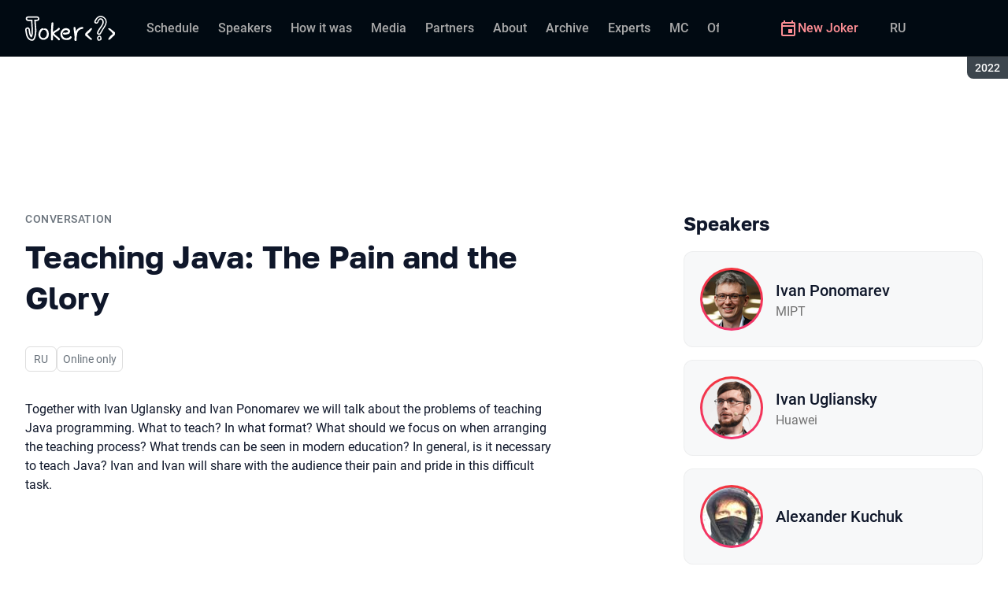

--- FILE ---
content_type: text/html; charset=utf-8
request_url: https://jokerconf.com/en/archive/2022/talks/1766e46c2902419aa3767e3f0aa39a39/
body_size: 14654
content:
<!DOCTYPE html><html data-sentry-element="Html" data-sentry-component="ConferenceSiteDocument" data-sentry-source-file="_document.common.tsx" lang="en"><head data-sentry-element="Head" data-sentry-source-file="_document.common.tsx"><meta charSet="utf-8" data-sentry-element="meta" data-sentry-source-file="Meta.tsx" data-next-head=""/><meta name="viewport" content="width=device-width, initial-scale=1" data-sentry-element="meta" data-sentry-source-file="Meta.tsx" data-next-head=""/><meta http-equiv="x-ua-compatible" content="ie=edge" data-sentry-element="meta" data-sentry-source-file="Meta.tsx" data-next-head=""/><link rel="alternate" hrefLang="ru" href="https://jokerconf.com/archive/2022/talks/1766e46c2902419aa3767e3f0aa39a39/" data-next-head=""/><link rel="alternate" hrefLang="en" href="https://jokerconf.com/en/archive/2022/talks/1766e46c2902419aa3767e3f0aa39a39/" data-next-head=""/><title data-next-head="">Teaching Java: The Pain and the Glory | Talk at Joker 2022</title><meta name="title" content="Teaching Java: The Pain and the Glory | Talk at Joker 2022" data-sentry-element="meta" data-sentry-source-file="Meta.tsx" data-next-head=""/><meta name="description" content="Together with Ivan Uglansky and Ivan Ponomarev we will talk about the problems of teaching Java programming. What to teach? In what format? What should we focus on when arranging the teaching process? What trends can be seen in modern education? In general, is it necessary to teach Java? Ivan and Ivan will share with the audience their pain and pride in this difficult task." data-sentry-element="meta" data-sentry-source-file="Meta.tsx" data-next-head=""/><meta property="og:title" content="Teaching Java: The Pain and the Glory | Talk at Joker 2022" data-sentry-element="meta" data-sentry-source-file="Meta.tsx" data-next-head=""/><meta property="og:description" content="Together with Ivan Uglansky and Ivan Ponomarev we will talk about the problems of teaching Java programming. What to teach? In what format? What should we focus on when arranging the teaching process? What trends can be seen in modern education? In general, is it necessary to teach Java? Ivan and Ivan will share with the audience their pain and pride in this difficult task." data-sentry-element="meta" data-sentry-source-file="Meta.tsx" data-next-head=""/><meta property="og:site_name" content="Joker 2022. Сonference for experienced Java developers" data-sentry-element="meta" data-sentry-source-file="Meta.tsx" data-next-head=""/><meta property="og:url" content="https://jokerconf.com/en/archive/2022/talks/1766e46c2902419aa3767e3f0aa39a39/" data-sentry-element="meta" data-sentry-source-file="Meta.tsx" data-next-head=""/><meta property="og:image" content="https://squidex.jugru.team/api/assets/srm/f8983d9d-e174-4124-9458-4b0e5a1582d4/teaching-java-the-pain-and-the-glory-og-en.png" data-sentry-element="meta" data-sentry-source-file="Meta.tsx" data-next-head=""/><meta property="og:image:type" content="image/png" data-sentry-element="meta" data-sentry-source-file="Meta.tsx" data-next-head=""/><meta property="og:image:width" content="1920" data-sentry-element="meta" data-sentry-source-file="Meta.tsx" data-next-head=""/><meta property="og:image:height" content="862" data-sentry-element="meta" data-sentry-source-file="Meta.tsx" data-next-head=""/><meta property="og:locale" content="en_EN" data-sentry-element="meta" data-sentry-source-file="Meta.tsx" data-next-head=""/><meta property="og:type" content="website" data-sentry-element="meta" data-sentry-source-file="Meta.tsx" data-next-head=""/><meta name="twitter:card" content="summary_large_image" data-sentry-element="meta" data-sentry-source-file="Meta.tsx" data-next-head=""/><meta name="twitter:title" content="Teaching Java: The Pain and the Glory | Talk at Joker 2022" data-sentry-element="meta" data-sentry-source-file="Meta.tsx" data-next-head=""/><meta name="twitter:description" content="Together with Ivan Uglansky and Ivan Ponomarev we will talk about the problems of teaching Java programming. What to teach? In what format? What should we focus on when arranging the teaching process? What trends can be seen in modern education? In general, is it necessary to teach Java? Ivan and Ivan will share with the audience their pain and pride in this difficult task." data-sentry-element="meta" data-sentry-source-file="Meta.tsx" data-next-head=""/><meta name="twitter:url" content="https://jokerconf.com/en/archive/2022/talks/1766e46c2902419aa3767e3f0aa39a39/" data-sentry-element="meta" data-sentry-source-file="Meta.tsx" data-next-head=""/><meta name="twitter:image" content="https://squidex.jugru.team/api/assets/srm/f8983d9d-e174-4124-9458-4b0e5a1582d4/teaching-java-the-pain-and-the-glory-og-en.png" data-sentry-element="meta" data-sentry-source-file="Meta.tsx" data-next-head=""/><link rel="apple-touch-icon" sizes="180x180" href="/img/conference/joker/favicon/apple-touch-icon.png" data-next-head=""/><link rel="icon" type="image/png" sizes="32x32" href="/img/conference/joker/favicon/favicon-32x32.png" data-next-head=""/><link rel="icon" type="image/png" sizes="16x16" href="/img/conference/joker/favicon/favicon-16x16.png" data-next-head=""/><link rel="manifest" href="/img/conference/joker/favicon/site.webmanifest" data-next-head=""/><link rel="mask-icon" href="/img/conference/joker/favicon/safari-pinned-tab.svg" color="#f3353f" data-next-head=""/><meta name="msapplication-TileColor" content="#f3353f" data-sentry-element="meta" data-sentry-source-file="Meta.tsx" data-next-head=""/><meta name="theme-color" content="#010a12" data-sentry-element="meta" data-sentry-source-file="Meta.tsx" data-next-head=""/><meta name="static-generated-at" content="2026-01-20T06:55:11.723Z" data-next-head=""/><meta name="data-generated-at" content="2026-01-20T06:52:57.907Z" data-next-head=""/><link rel="preload" href="/fonts/roboto/400.woff2" as="font" type="font/woff2" crossorigin=""/><link rel="preload" href="/fonts/roboto/500.woff2" as="font" type="font/woff2" crossorigin=""/><link rel="preload" href="/fonts/golos/400.woff2" as="font" type="font/woff2" crossorigin=""/><link rel="preload" href="/fonts/golos/700.woff2" as="font" type="font/woff2" crossorigin=""/><meta name="version" content="release/11.1.0.104236" data-sentry-element="meta" data-sentry-source-file="_document.common.tsx"/><script id="google-analytics" data-sentry-element="Script" data-sentry-source-file="AnalyticsScript.tsx" data-nscript="beforeInteractive">(function (w, l) {w[l] = w[l] || [];w[l].push({ 'gtm.start': new Date().getTime(), event: 'gtm.js' });})(window, 'dataLayer');</script><script id="yandex-analytics" data-sentry-element="Script" data-sentry-source-file="AnalyticsScript.tsx" data-nscript="beforeInteractive">(function(m,i,a){m[i]=m[i]||function(){(m[i].a=m[i].a||[]).push(arguments)};m[i].l=1*new Date();})(window, "ym");</script><link rel="preload" href="/_next/static/css/1799e7837879e02a.css" as="style"/><link rel="stylesheet" href="/_next/static/css/1799e7837879e02a.css" data-n-g=""/><link rel="preload" href="/_next/static/css/ef46db3751d8e999.css" as="style"/><link rel="stylesheet" href="/_next/static/css/ef46db3751d8e999.css" data-n-p=""/><link rel="preload" href="/_next/static/css/b930571329217245.css" as="style"/><link rel="stylesheet" href="/_next/static/css/b930571329217245.css" data-n-p=""/><link rel="preload" href="/_next/static/css/64e2c9b4aa26d05b.css" as="style"/><link rel="stylesheet" href="/_next/static/css/64e2c9b4aa26d05b.css" data-n-p=""/><link rel="preload" href="/_next/static/css/1fca5b6de9330002.css" as="style"/><link rel="stylesheet" href="/_next/static/css/1fca5b6de9330002.css"/><link rel="preload" href="/_next/static/css/ba7ef7373d3490f5.css" as="style"/><link rel="stylesheet" href="/_next/static/css/ba7ef7373d3490f5.css"/><link rel="preload" href="/_next/static/css/01d058f9b7948209.css" as="style"/><link rel="stylesheet" href="/_next/static/css/01d058f9b7948209.css"/><link rel="preload" href="/_next/static/css/973eaecdfd12ce9a.css" as="style"/><link rel="stylesheet" href="/_next/static/css/973eaecdfd12ce9a.css"/><link rel="preload" href="/_next/static/css/ffed254118ec466c.css" as="style"/><link rel="stylesheet" href="/_next/static/css/ffed254118ec466c.css"/><link rel="preload" href="/_next/static/css/c714de3edd0228a9.css" as="style"/><link rel="stylesheet" href="/_next/static/css/c714de3edd0228a9.css"/><link rel="preload" href="/_next/static/css/5f94c2e254f35ad3.css" as="style"/><link rel="stylesheet" href="/_next/static/css/5f94c2e254f35ad3.css"/><noscript data-n-css=""></noscript><script defer="" nomodule="" src="/_next/static/chunks/polyfills-42372ed130431b0a.js"></script><script defer="" src="/_next/static/chunks/3010.4baf9ad3b0b7708f.js"></script><script defer="" src="/_next/static/chunks/8128.07278a4f00e702e7.js"></script><script defer="" src="/_next/static/chunks/7109.d335f826f4d97d5f.js"></script><script defer="" src="/_next/static/chunks/8746.977d3f62c168528d.js"></script><script defer="" src="/_next/static/chunks/6705.759c0b13fc9a4ad3.js"></script><script defer="" src="/_next/static/chunks/7509.a42cfab7cf9d1947.js"></script><script defer="" src="/_next/static/chunks/7709.87ede616e09fd955.js"></script><script defer="" src="/_next/static/chunks/8309.bbbd2e53a90ec901.js"></script><script src="/_next/static/chunks/webpack-0b46997e5c1b7819.js" defer=""></script><script src="/_next/static/chunks/framework-c214047c0066d1e8.js" defer=""></script><script src="/_next/static/chunks/main-3574ea5dd34486d4.js" defer=""></script><script src="/_next/static/chunks/pages/_app-3f9c0ff20d24198a.js" defer=""></script><script src="/_next/static/chunks/8230-b311089aec514014.js" defer=""></script><script src="/_next/static/chunks/8229-f5d005c60ad6d0bd.js" defer=""></script><script src="/_next/static/chunks/389-2461208953d17c65.js" defer=""></script><script src="/_next/static/chunks/8276-d083243b9f7f7ffc.js" defer=""></script><script src="/_next/static/chunks/3368-f8ad213f9712020f.js" defer=""></script><script src="/_next/static/chunks/4814-021bdc2e50dc0e6d.js" defer=""></script><script src="/_next/static/chunks/5181-4a0bf95dad156be6.js" defer=""></script><script src="/_next/static/chunks/5631-28d0d9070d840266.js" defer=""></script><script src="/_next/static/chunks/pages/conference/%5Bstatus%5D/%5Bversion%5D/talks/%5Bid%5D-bbd39de3e58f7da0.js" defer=""></script><script src="/_next/static/DDCJkyuxi5GILx5SlRB__/_buildManifest.js" defer=""></script><script src="/_next/static/DDCJkyuxi5GILx5SlRB__/_ssgManifest.js" defer=""></script><meta name="sentry-trace" content="7ed579e41bcbf93a568a666729708ec8-74c702e9f83f166d-0"/><meta name="baggage" content="sentry-environment=prod,sentry-release=release-11-1-0-99045b2b,sentry-public_key=e09d91e2f5a4446711a0b1cfeea8eae4,sentry-trace_id=7ed579e41bcbf93a568a666729708ec8,sentry-sampled=false,sentry-sample_rand=0.7216369841624215,sentry-sample_rate=0.2"/></head><body class="page"><div id="__next"><div class="layout__Y_I1h" data-loading="true" data-sentry-component="Layout" data-sentry-source-file="Layout.tsx"><header class="layout__header__182X3 header___vw_L" data-mode="dark" data-sentry-component="Header" data-sentry-source-file="Header.tsx"><div class="header__container__w2lbV"><a href="#main__anchor" class="header__skipLink__evyM4 skipLink__di3o8 linkButton__upocJ linkButton_primary__5lSu7 linkButton_small__91ksZ" data-sentry-element="LinkButton" data-sentry-component="SkipLink" data-sentry-source-file="SkipLink.tsx">Skip to content</a><nav class="header__navigation__qqRuD headerNavigation__HMLJA" aria-label="Primary" data-sentry-component="HeaderNavigation" data-sentry-source-file="HeaderNavigation.tsx"><button class="headerNavigation__toggle__dQ9Wf menuButton__dbKGc" type="button" aria-controls="headerNavigation__menu" aria-expanded="false" aria-label="Menu" data-sentry-component="MenuButton" data-sentry-source-file="MenuButton.tsx"><svg class="menuButton__icon___ocEf" width="32" height="32" focusable="false" aria-hidden="true" data-sentry-element="svg" data-sentry-source-file="MenuButton.tsx"><use class="menuButton__open__UB07Y" href="/img/sprite.svg#menu" data-sentry-element="use" data-sentry-source-file="MenuButton.tsx"></use><use class="menuButton__close__tXyKD" href="/img/sprite.svg#close" data-sentry-element="use" data-sentry-source-file="MenuButton.tsx"></use></svg></button><a class="headerNavigation__home__DgYZg" data-sentry-element="LinkBase" data-sentry-source-file="HeaderNavigation.tsx" href="/en/archive/2022/"><img class="headerNavigation__logo__Ef4FX logo__nBPJy" src="https://squidex.jugru.team/api/assets/sites/7b90e323-71bc-42d3-b014-18121c7c8215/joker.svg?cache=3600" alt="Joker 2022" width="160" height="36" data-sentry-element="Logo" data-sentry-source-file="Logo.tsx" data-sentry-component="Logo"/></a><span class="headerNavigation__version__Ri3Jp headerVersion__OvF14" data-sentry-component="HeaderVersion" data-sentry-source-file="HeaderVersion.tsx"><span class="headerVersion__label__BlYL_">Season: </span>2022</span><div class="headerNavigation__menu__AOeKj" id="headerNavigation__menu"><div class="headerNavigation__main__R0o3_"><ul class="headerNavigation__list__8_JtD headerMainLinks__hH9Zl" aria-label="Main sections" data-sentry-element="HeaderMainLinks" data-sentry-source-file="HeaderNavigation.tsx"><li class="headerMainLinks__item__TCQlw"><a class="headerMainLinks__link__0hKK7 linkButton__upocJ linkButton_invisible__fF5dX linkButton_small__91ksZ" data-sentry-element="LinkButton" data-sentry-component="NavigationItem" data-sentry-source-file="NavigationItem.tsx" href="/en/archive/2022/schedule/days/"><span>Schedule</span></a></li><li class="headerMainLinks__item__TCQlw"><a class="headerMainLinks__link__0hKK7 linkButton__upocJ linkButton_invisible__fF5dX linkButton_small__91ksZ" data-sentry-element="LinkButton" data-sentry-component="NavigationItem" data-sentry-source-file="NavigationItem.tsx" href="/en/archive/2022/speakers/"><span>Speakers</span></a></li><li class="headerMainLinks__item__TCQlw"><a class="headerMainLinks__link__0hKK7 linkButton__upocJ linkButton_invisible__fF5dX linkButton_small__91ksZ" data-sentry-element="LinkButton" data-sentry-component="NavigationItem" data-sentry-source-file="NavigationItem.tsx" href="/en/archive/2022/#carousel"><span>How it was</span></a></li><li class="headerMainLinks__item__TCQlw"><a class="headerMainLinks__link__0hKK7 linkButton__upocJ linkButton_invisible__fF5dX linkButton_small__91ksZ" data-sentry-element="LinkButton" data-sentry-component="NavigationItem" data-sentry-source-file="NavigationItem.tsx" href="/en/archive/2022/#media"><span>Media</span></a></li><li class="headerMainLinks__item__TCQlw"><a class="headerMainLinks__link__0hKK7 linkButton__upocJ linkButton_invisible__fF5dX linkButton_small__91ksZ" data-sentry-element="LinkButton" data-sentry-component="NavigationItem" data-sentry-source-file="NavigationItem.tsx" href="/en/archive/2022/partners/"><span>Partners</span></a></li><li class="headerMainLinks__item__TCQlw"><a class="headerMainLinks__link__0hKK7 linkButton__upocJ linkButton_invisible__fF5dX linkButton_small__91ksZ" data-sentry-element="LinkButton" data-sentry-component="NavigationItem" data-sentry-source-file="NavigationItem.tsx" href="/en/archive/2022/organizers/"><span>About</span></a></li><li class="headerMainLinks__item__TCQlw"><a class="headerMainLinks__link__0hKK7 linkButton__upocJ linkButton_invisible__fF5dX linkButton_small__91ksZ" data-sentry-element="LinkButton" data-sentry-component="NavigationItem" data-sentry-source-file="NavigationItem.tsx" href="/en/archive/2022/archive/"><span>Archive</span></a></li><li class="headerMainLinks__item__TCQlw"><a class="headerMainLinks__link__0hKK7 linkButton__upocJ linkButton_invisible__fF5dX linkButton_small__91ksZ" data-sentry-element="LinkButton" data-sentry-component="NavigationItem" data-sentry-source-file="NavigationItem.tsx" href="/en/archive/2022/experts/"><span>Experts</span></a></li><li class="headerMainLinks__item__TCQlw"><a class="headerMainLinks__link__0hKK7 linkButton__upocJ linkButton_invisible__fF5dX linkButton_small__91ksZ" data-sentry-element="LinkButton" data-sentry-component="NavigationItem" data-sentry-source-file="NavigationItem.tsx" href="/en/archive/2022/hosts/"><span>MC</span></a></li><li class="headerMainLinks__item__TCQlw"><a class="headerMainLinks__link__0hKK7 linkButton__upocJ linkButton_invisible__fF5dX linkButton_small__91ksZ" data-sentry-element="LinkButton" data-sentry-component="NavigationItem" data-sentry-source-file="NavigationItem.tsx" href="/en/archive/2022/offline/"><span>Offline part</span></a></li></ul><div class="headerNavigation__more__bzVnk headerNavigation__more_hidden__9wtfY headerExpandMenu__Zj4CQ" aria-hidden="true" data-sentry-element="HeaderExpandMenu" data-sentry-source-file="HeaderNavigation.tsx"><button class="headerNavigation__moreToggle__ZDXWm headerExpandMenu__toggle__kq5pU linkButton__upocJ linkButton_invisible__fF5dX linkButton_small__91ksZ" type="button" aria-controls="headerNavigation__more" aria-expanded="false" aria-label="More"><span>More</span><svg width="24" height="24" focusable="false" aria-hidden="true"><use href="/img/sprite.svg#arrow-down"></use></svg></button><ul class="headerExpandMenu__list__gFAlR" id="headerNavigation__more" hidden=""></ul></div></div><ul class="headerNavigation__mobileImportant__CyRal headerImportantLinks___y76s" aria-label="Important sections" data-sentry-component="HeaderImportantLinks" data-sentry-source-file="HeaderImportantLinks.tsx"><li><a class="headerImportantLinks__link__x8zW2 headerImportantLinks__link_highlight__d0FH6 linkButton__upocJ linkButton_invisible__fF5dX linkButton_small__91ksZ" data-sentry-element="LinkButton" data-sentry-component="NavigationItem" data-sentry-source-file="NavigationItem.tsx" href="/en/"><svg width="24" height="24" focusable="false" aria-hidden="true"><use href="/img/sprite.svg#event"></use></svg><span>New Joker</span></a></li></ul></div><ul class="headerNavigation__desktopImportant__DbN_z headerImportantLinks___y76s" aria-label="Important sections" data-sentry-component="HeaderImportantLinks" data-sentry-source-file="HeaderImportantLinks.tsx"><li><a class="headerImportantLinks__link__x8zW2 headerImportantLinks__link_highlight__d0FH6 linkButton__upocJ linkButton_invisible__fF5dX linkButton_small__91ksZ" data-sentry-element="LinkButton" data-sentry-component="NavigationItem" data-sentry-source-file="NavigationItem.tsx" href="/en/"><svg width="24" height="24" focusable="false" aria-hidden="true"><use href="/img/sprite.svg#event"></use></svg><span>New Joker</span></a></li></ul><ul class="headerNavigation__hiddenList__WsLXK headerMainLinks__hH9Zl" aria-hidden="true" data-sentry-element="HeaderMainLinks" data-sentry-source-file="HeaderNavigation.tsx"><li class="headerMainLinks__item__TCQlw"><a class="headerMainLinks__link__0hKK7 linkButton__upocJ linkButton_invisible__fF5dX linkButton_small__91ksZ" data-sentry-element="LinkButton" data-sentry-component="NavigationItem" data-sentry-source-file="NavigationItem.tsx" href="/en/archive/2022/schedule/days/"><span>Schedule</span></a></li><li class="headerMainLinks__item__TCQlw"><a class="headerMainLinks__link__0hKK7 linkButton__upocJ linkButton_invisible__fF5dX linkButton_small__91ksZ" data-sentry-element="LinkButton" data-sentry-component="NavigationItem" data-sentry-source-file="NavigationItem.tsx" href="/en/archive/2022/speakers/"><span>Speakers</span></a></li><li class="headerMainLinks__item__TCQlw"><a class="headerMainLinks__link__0hKK7 linkButton__upocJ linkButton_invisible__fF5dX linkButton_small__91ksZ" data-sentry-element="LinkButton" data-sentry-component="NavigationItem" data-sentry-source-file="NavigationItem.tsx" href="/en/archive/2022/#carousel"><span>How it was</span></a></li><li class="headerMainLinks__item__TCQlw"><a class="headerMainLinks__link__0hKK7 linkButton__upocJ linkButton_invisible__fF5dX linkButton_small__91ksZ" data-sentry-element="LinkButton" data-sentry-component="NavigationItem" data-sentry-source-file="NavigationItem.tsx" href="/en/archive/2022/#media"><span>Media</span></a></li><li class="headerMainLinks__item__TCQlw"><a class="headerMainLinks__link__0hKK7 linkButton__upocJ linkButton_invisible__fF5dX linkButton_small__91ksZ" data-sentry-element="LinkButton" data-sentry-component="NavigationItem" data-sentry-source-file="NavigationItem.tsx" href="/en/archive/2022/partners/"><span>Partners</span></a></li><li class="headerMainLinks__item__TCQlw"><a class="headerMainLinks__link__0hKK7 linkButton__upocJ linkButton_invisible__fF5dX linkButton_small__91ksZ" data-sentry-element="LinkButton" data-sentry-component="NavigationItem" data-sentry-source-file="NavigationItem.tsx" href="/en/archive/2022/organizers/"><span>About</span></a></li><li class="headerMainLinks__item__TCQlw"><a class="headerMainLinks__link__0hKK7 linkButton__upocJ linkButton_invisible__fF5dX linkButton_small__91ksZ" data-sentry-element="LinkButton" data-sentry-component="NavigationItem" data-sentry-source-file="NavigationItem.tsx" href="/en/archive/2022/archive/"><span>Archive</span></a></li><li class="headerMainLinks__item__TCQlw"><a class="headerMainLinks__link__0hKK7 linkButton__upocJ linkButton_invisible__fF5dX linkButton_small__91ksZ" data-sentry-element="LinkButton" data-sentry-component="NavigationItem" data-sentry-source-file="NavigationItem.tsx" href="/en/archive/2022/experts/"><span>Experts</span></a></li><li class="headerMainLinks__item__TCQlw"><a class="headerMainLinks__link__0hKK7 linkButton__upocJ linkButton_invisible__fF5dX linkButton_small__91ksZ" data-sentry-element="LinkButton" data-sentry-component="NavigationItem" data-sentry-source-file="NavigationItem.tsx" href="/en/archive/2022/hosts/"><span>MC</span></a></li><li class="headerMainLinks__item__TCQlw"><a class="headerMainLinks__link__0hKK7 linkButton__upocJ linkButton_invisible__fF5dX linkButton_small__91ksZ" data-sentry-element="LinkButton" data-sentry-component="NavigationItem" data-sentry-source-file="NavigationItem.tsx" href="/en/archive/2022/offline/"><span>Offline part</span></a></li></ul></nav><a class="header__localeSwitcher__ZfWaG linkButton__upocJ linkButton_invisible__fF5dX linkButton_small__91ksZ" aria-label="Switch site language to Russian" data-sentry-element="LinkButton" data-sentry-component="LocaleSwitcher" data-sentry-source-file="LocaleSwitcher.tsx" href="/archive/2022/talks/1766e46c2902419aa3767e3f0aa39a39/">RU</a><div class="header__authorization__JViS3"></div></div></header><main class="layout__main__iqdrT" id="main__anchor" data-sentry-component="Main" data-sentry-source-file="Main.tsx"><div class="talkContent__Qs0__ talkContent_archived__2SzjS" data-sentry-component="TalkContent" data-sentry-source-file="TalkContent.tsx"><div class="talkContent__container__Zrl_K"><div class="talkContent__states__enoaN" data-sentry-component="TalkStates" data-sentry-source-file="TalkStates.tsx"><div class="talkStatesNoAuthorization__nG2Qz" role="alert" data-loading-wait="true" data-sentry-component="TalkStatesNoAuthorization" data-sentry-source-file="TalkStatesNoAuthorization.tsx"><svg class="talkStatesNoAuthorization__icon__54W10" width="32" height="32" aria-hidden="true" focusable="false" data-sentry-element="svg" data-sentry-source-file="TalkStatesNoAuthorization.tsx"><use href="/img/sprite.svg#login" data-sentry-element="use" data-sentry-source-file="TalkStatesNoAuthorization.tsx"></use></svg><p class="talkStatesNoAuthorization__heading__mh1_2 heading__gOGQz" data-sentry-element="Component" data-sentry-source-file="Heading.tsx" data-sentry-component="Heading">Log in to watch the video</p><a href="" class="talkStatesNoAuthorization__login__z2ZN_ linkButton__upocJ linkButton_primary__5lSu7 linkButton_small__91ksZ" data-sentry-element="LinkButton" data-sentry-source-file="AuthLogin.tsx" data-sentry-component="AuthLogin">Login</a></div></div><div class="talkContent__columns__FDoWG"><div><div class="talkContent__header___RsDS"><span class="talkContent__type__KfBqZ">Conversation</span><time class="talkContent__dateTime__HVbZU talkDateTime__pb9Xq talkDateTime_hidden__WHDN9" dateTime="2022-11-19T13:25:00.000Z" data-sentry-component="TalkDateTime" data-sentry-source-file="TalkDateTime.tsx"><span><span class="talkDateTime__label__LGoxI">Date: </span>19.11<!-- --> / </span><span><span class="talkDateTime__label__LGoxI">Start: </span>00:00<!-- --> – <span class="talkDateTime__label__LGoxI">Finish: </span>00:00</span></time></div><h1 class="talkContent__heading__Lqsav heading__gOGQz" data-sentry-element="Component" data-sentry-source-file="Heading.tsx" data-sentry-component="Heading">Teaching Java: The Pain and the Glory</h1><div class="talkContent__about__nvB8i"><div class="talkInfo__gUUyn" data-sentry-component="TalkInfo" data-sentry-source-file="TalkInfo.tsx"><span class="talkInfo__item__iyQLb" data-sentry-component="TalkLanguage" data-sentry-source-file="TalkLanguage.tsx"><span class="talkLanguage__label__LibVd">In Russian</span><span aria-hidden="true">RU</span></span><span class="talkInfo__item__iyQLb talkTechnical__m8Jim" data-technical="true" tabindex="0"><span class="talkTechnical__label__xd027">Activity takes place online</span><span aria-hidden="true">Online only</span></span></div><div class="talkContent__actions__YdMTW talkActions__uHm7O" data-rating-loading="true" data-sentry-component="TalkActions" data-sentry-source-file="TalkActions.tsx"><button class="talkActions__favoritesButton__3AIkx favoritesButton_icon__EKInD linkButton__upocJ linkButton_outlined__JxTfM linkButton_small__91ksZ" type="button" aria-label="Add to favorites" data-sentry-element="LinkButton" data-sentry-source-file="FavoritesButton.tsx"><svg class="favoritesButton__icon__H2Xbc" width="24" height="24" focusable="false" aria-hidden="true" data-sentry-element="svg" data-sentry-source-file="FavoritesButton.tsx"><use class="favoritesButton__inactive__hB7NX" href="/img/sprite.svg#bookmark-stroke" data-sentry-element="use" data-sentry-source-file="FavoritesButton.tsx"></use><use class="favoritesButton__active__qwTPk" href="/img/sprite.svg#bookmark" data-sentry-element="use" data-sentry-source-file="FavoritesButton.tsx"></use></svg></button></div></div><div class="talkContent__text__iXe_p"><div class="talkContent__description__zY75F"><p>Together with Ivan Uglansky and Ivan Ponomarev we will talk about the problems of teaching Java programming. What to teach? In what format? What should we focus on when arranging the teaching process? What trends can be seen in modern education? In general, is it necessary to teach Java? Ivan and Ivan will share with the audience their pain and pride in this difficult task.</p></div></div></div><div class="talkContent__rightColumn__oMp7X"><div><h2 class="talkContent__subheading__FY56Y heading__gOGQz heading_4__eQU1w" data-sentry-element="Component" data-sentry-component="Heading" data-sentry-source-file="Heading.tsx">Speakers</h2><ul class="personList__ydHvl" data-sentry-component="PersonList" data-sentry-source-file="PersonList.tsx"><li><article class="personList__card__vMy4H personCard__OFhEL" data-large-size="true" data-has-link="true" data-sentry-component="PersonCard" data-sentry-source-file="PersonCard.tsx"><div class="personCard__avatar__79hPV avatar__qbHjt avatar_gradient__EGNg6" data-sentry-component="Avatar" data-sentry-source-file="Avatar.tsx"><img class="avatar__image__KVg2R" src="https://squidex.jugru.team/api/assets/srm/57138f11-9dc3-492c-b2cb-bd0301b87bde/ponomarev.jpeg?cache=3600&amp;width=74&amp;height=74&amp;mode=CropUpsize" srcSet="https://squidex.jugru.team/api/assets/srm/57138f11-9dc3-492c-b2cb-bd0301b87bde/ponomarev.jpeg?cache=3600&amp;width=148&amp;height=148&amp;mode=CropUpsize 2x" alt="" width="74" height="74" loading="lazy" data-sentry-element="Avatar" data-sentry-source-file="PersonCard.tsx"/></div><div><h3 class="personCard__name__osiAC"><a data-link="true" data-sentry-element="LinkBase" data-sentry-source-file="PersonCard.tsx" href="/en/archive/2022/persons/a79c43f899d6410e9eab21b6e0c0d132/">Ivan Ponomarev</a></h3><p class="personCard__company__aVHAn personCompany__rQ79l" data-sentry-component="PersonCompany" data-sentry-source-file="PersonCompany.tsx">MIPT</p></div></article></li><li><article class="personList__card__vMy4H personCard__OFhEL" data-large-size="true" data-has-link="true" data-sentry-component="PersonCard" data-sentry-source-file="PersonCard.tsx"><div class="personCard__avatar__79hPV avatar__qbHjt avatar_gradient__EGNg6" data-sentry-component="Avatar" data-sentry-source-file="Avatar.tsx"><img class="avatar__image__KVg2R" src="https://squidex.jugru.team/api/assets/srm/1u8fr0uaS7sLocTSy8MCZ4/kxjgjpbmycy.jpg?cache=3600&amp;width=74&amp;height=74&amp;mode=CropUpsize" srcSet="https://squidex.jugru.team/api/assets/srm/1u8fr0uaS7sLocTSy8MCZ4/kxjgjpbmycy.jpg?cache=3600&amp;width=148&amp;height=148&amp;mode=CropUpsize 2x" alt="" width="74" height="74" loading="lazy" data-sentry-element="Avatar" data-sentry-source-file="PersonCard.tsx"/></div><div><h3 class="personCard__name__osiAC"><a data-link="true" data-sentry-element="LinkBase" data-sentry-source-file="PersonCard.tsx" href="/en/archive/2022/persons/44664d68efcb48c28bcf8bc8b20119d8/">Ivan Ugliansky</a></h3><p class="personCard__company__aVHAn personCompany__rQ79l" data-sentry-component="PersonCompany" data-sentry-source-file="PersonCompany.tsx">Huawei</p></div></article></li><li><article class="personList__card__vMy4H personCard__OFhEL" data-large-size="true" data-has-link="true" data-sentry-component="PersonCard" data-sentry-source-file="PersonCard.tsx"><div class="personCard__avatar__79hPV avatar__qbHjt avatar_gradient__EGNg6" data-sentry-component="Avatar" data-sentry-source-file="Avatar.tsx"><img class="avatar__image__KVg2R" src="https://squidex.jugru.team/api/assets/srm/6b439e6a-31b5-4906-9fdd-8aac9ed50219/photo-2022-11-16-19.27.07.jpeg?cache=3600&amp;width=74&amp;height=74&amp;mode=CropUpsize" srcSet="https://squidex.jugru.team/api/assets/srm/6b439e6a-31b5-4906-9fdd-8aac9ed50219/photo-2022-11-16-19.27.07.jpeg?cache=3600&amp;width=148&amp;height=148&amp;mode=CropUpsize 2x" alt="" width="74" height="74" loading="lazy" data-sentry-element="Avatar" data-sentry-source-file="PersonCard.tsx"/></div><div><h3 class="personCard__name__osiAC"><a data-link="true" data-sentry-element="LinkBase" data-sentry-source-file="PersonCard.tsx" href="/en/archive/2022/persons/776d3cbd536d49ceae1baf27330c4c8a/">Alexander Kuchuk</a></h3></div></article></li></ul></div></div></div><a class="linkButton__upocJ linkButton_primary__5lSu7 linkButton_medium__XvS_s" data-sentry-element="LinkButton" data-sentry-component="TalksLink" data-sentry-source-file="TalksLink.tsx" href="/en/archive/2022/schedule/days/">Schedule</a></div></div></main><footer class="footer__onhef" data-sentry-component="Footer" data-sentry-source-file="Footer.tsx"><div class="footer__container__wZjkN"><a class="footer__home__z8V4g" data-sentry-element="LinkBase" data-sentry-source-file="Footer.tsx" href="/en/archive/2022/"><img class="footer__logo__aIB9G logo__nBPJy" src="https://squidex.jugru.team/api/assets/sites/54d5ac18-38ab-4ea7-8127-9c0bae317197/footer.svg?cache=3600" alt="Joker 2022" width="128" height="48" loading="lazy" data-sentry-element="Logo" data-sentry-source-file="Logo.tsx" data-sentry-component="Logo"/></a><div class="footer__body__mLzTs"><div class="footer__left__BxUmm"><p class="footer__description__suC1z">Сonference for experienced Java developers</p><details class="footer__conferences__TliI2 footerDetails__ZBnvM" data-sentry-component="FooterDetails" data-sentry-source-file="FooterDetails.tsx"><summary class="footerDetails__summary__h_Ohh"><span>Our conferences</span><svg class="footerDetails__icon__NY9I5" width="24" height="24" focusable="false" aria-hidden="true" data-sentry-element="svg" data-sentry-source-file="FooterDetails.tsx"><use href="/img/sprite.svg#arrow-down" data-sentry-element="use" data-sentry-source-file="FooterDetails.tsx"></use></svg></summary><div class="footerDetails__content___Iwr_"><ul class="footerConferences___4Mkk" data-sentry-component="FooterConferences" data-sentry-source-file="FooterConferences.tsx"><li><a class="footerConferences__link__VBN8_" href="https://jugru.org/en/#schedule" target="_blank">Calendar of all conferences</a></li><li><a class="footerConferences__link__VBN8_" style="--conference-color:#8EB63A" href="https://biasconf.ru/" target="_blank">BiasConf</a></li><li><a class="footerConferences__link__VBN8_" style="--conference-color:#5eb12b" href="https://cppconf.ru/en/" target="_blank">C++ Russia</a></li><li><a class="footerConferences__link__VBN8_" style="--conference-color:#00e2fd" href="https://cargo-cult.club/" target="_blank">CargoCult</a></li><li><a class="footerConferences__link__VBN8_" style="--conference-color:#9732d2" href="https://devoops.ru/en/" target="_blank">DevOops</a></li><li><a class="footerConferences__link__VBN8_" style="--conference-color:#0e72db" href="https://dotnext.ru/en/" target="_blank">DotNext</a></li><li><a class="footerConferences__link__VBN8_" style="--conference-color:#01e6d8" href="https://flowconf.ru/en/" target="_blank">Flow</a></li><li><a class="footerConferences__link__VBN8_" style="--conference-color:#05d37c" href="https://gofunc.ru/" target="_blank">GoFunc</a></li><li><a class="footerConferences__link__VBN8_" style="--conference-color:#ff9e1f" href="https://heisenbug.ru/en/" target="_blank">Heisenbug</a></li><li><a class="footerConferences__link__VBN8_" style="--conference-color:#f644d1" href="https://holyjs.ru/en/" target="_blank">HolyJS</a></li><li><a class="footerConferences__link__VBN8_" style="--conference-color:#009cb4" href="https://hydraconf.com/" target="_blank">Hydra</a></li><li><a class="footerConferences__link__VBN8_" style="--conference-color:#42ffbb" href="https://imlconf.com/" target="_blank">IML</a></li><li><a class="footerConferences__link__VBN8_" style="--conference-color:#ff7a01" href="https://inbetween.ru/" target="_blank">InBetween</a></li><li><a class="footerConferences__link__VBN8_" style="--conference-color:#0c6bd9" href="https://jpoint.ru/en/" target="_blank">JPoint</a></li><li><a class="footerConferences__link__VBN8_" style="--conference-color:#f3353f" href="https://jokerconf.com/en/" target="_blank">Joker</a></li><li><a class="footerConferences__link__VBN8_" style="--conference-color:#aee00b" href="https://mobiusconf.com/en/" target="_blank">Mobius</a></li><li><a class="footerConferences__link__VBN8_" style="--conference-color:#6638ff" href="https://piterpy.com/en/" target="_blank">PiterPy</a></li><li><a class="footerConferences__link__VBN8_" style="--conference-color:#fecf16" href="https://safecodeconf.ru/" target="_blank">SafeCode</a></li><li><a class="footerConferences__link__VBN8_" style="--conference-color:#44d8b1" href="https://smartdataconf.ru/en/" target="_blank">SmartData</a></li><li><a class="footerConferences__link__VBN8_" style="--conference-color:#ff5e29" href="https://techtrain.ru/" target="_blank">TechTrain</a></li><li><a class="footerConferences__link__VBN8_" style="--conference-color:#20bdff" href="https://vtconf.com/en/" target="_blank">VideoTech</a></li><li><a class="footerConferences__link__VBN8_" style="--conference-color:#4c5aff" href="https://sysconf.pro/" target="_blank">sysconf</a></li></ul></div></details><details class="footerDetails__ZBnvM" data-sentry-component="FooterDetails" data-sentry-source-file="FooterDetails.tsx"><summary class="footerDetails__summary__h_Ohh"><span>Menu</span><svg class="footerDetails__icon__NY9I5" width="24" height="24" focusable="false" aria-hidden="true" data-sentry-element="svg" data-sentry-source-file="FooterDetails.tsx"><use href="/img/sprite.svg#arrow-down" data-sentry-element="use" data-sentry-source-file="FooterDetails.tsx"></use></svg></summary><div class="footerDetails__content___Iwr_"><ul class="footerNavigation__FXKRo" data-sentry-component="FooterNavigation" data-sentry-source-file="FooterNavigation.tsx"><li><a class="footerNavigation__link__eoDvX" href="/en/"><span>New {name}</span></a></li><li><a class="footerNavigation__link__eoDvX" href="/en/archive/2022/schedule/days/"><span>Schedule</span></a></li><li><a class="footerNavigation__link__eoDvX" href="/en/archive/2022/speakers/"><span>Speakers</span></a></li><li><a class="footerNavigation__link__eoDvX" href="/en/archive/2022/#carousel"><span>How it was</span></a></li><li><a class="footerNavigation__link__eoDvX" href="/en/archive/2022/#media"><span>Media</span></a></li><li><a class="footerNavigation__link__eoDvX" href="/en/archive/2022/partners/"><span>Partners</span></a></li><li><a class="footerNavigation__link__eoDvX" href="/en/archive/2022/organizers/"><span>About</span></a></li><li><a class="footerNavigation__link__eoDvX" href="/en/archive/2022/archive/"><span>Archive</span></a></li><li><a class="footerNavigation__link__eoDvX" href="/en/archive/2022/experts/"><span>Experts</span></a></li><li><a class="footerNavigation__link__eoDvX" href="/en/archive/2022/hosts/"><span>MC</span></a></li><li><a class="footerNavigation__link__eoDvX" href="/en/archive/2022/offline/"><span>Offline part</span></a></li><li><a class="footerNavigation__link__eoDvX" target="_blank" href="https://jugru.org/en/legal/"><span>Legal documents</span></a></li></ul></div></details></div><address class="footer__right__vKV67"><p class="footer__company__L8U_c">JUG Ru Group</p><div class="footer__support__Z7lul" data-sentry-component="SupportBlock" data-sentry-source-file="SupportBlock.tsx"><p class="supportBlock__title__SKoLF">Need help?</p><ul class="supportBlock__list__LORDZ"><li class="supportBlock__item__d2Gke"><svg class="supportBlock__icon__MybLI" width="24" height="24" focusable="false" aria-hidden="true"><use href="/img/sprite.svg#phone"></use></svg><a href="tel:+78123132723"><span class="supportBlock__label__9bEM2">Phone: </span>+7 (812) 313-27-23</a></li><li class="supportBlock__item__d2Gke"><svg class="supportBlock__icon__MybLI" width="24" height="24" focusable="false" aria-hidden="true"><use href="/img/sprite.svg#mail"></use></svg><a href="mailto:support@jokerconf.com"><span class="supportBlock__label__9bEM2">Email: </span>support@jokerconf.com</a></li><li class="supportBlock__item__d2Gke"><svg class="supportBlock__icon__MybLI" width="24" height="24" focusable="false" aria-hidden="true" data-sentry-element="svg" data-sentry-source-file="SupportBlock.tsx"><use href="/img/sprite.svg#telegram" data-sentry-element="use" data-sentry-source-file="SupportBlock.tsx"></use></svg><a target="_blank" data-sentry-element="LinkBase" data-sentry-source-file="SupportBlock.tsx" href="https://t.me/JUGConfSupport_bot"><span class="supportBlock__label__9bEM2">Telegram: </span>@JUGConfSupport_bot</a></li></ul></div><p class="footer__title__mrNEj" id="social-label">Social links</p><ul class="footer__social__MEwa_ socialMenu__oHKfi" aria-labelledby="social-label" data-sentry-component="SocialMenu" data-sentry-source-file="SocialMenu.tsx"><li><a class="linkButton__upocJ linkButton_outlined__JxTfM linkButton_small__91ksZ" target="_blank" href="https://www.youtube.com/c/JUGru"><span class="socialMenu__label__k3G_5">Youtube</span><svg width="24" height="24" focusable="false" aria-hidden="true"><use href="/img/sprite.svg#youtube"></use></svg></a></li><li><a class="linkButton__upocJ linkButton_outlined__JxTfM linkButton_small__91ksZ" target="_blank" href="https://twitter.com/jugru"><span class="socialMenu__label__k3G_5">X</span><svg width="24" height="24" focusable="false" aria-hidden="true"><use href="/img/sprite.svg#twitter"></use></svg></a></li><li><a class="linkButton__upocJ linkButton_outlined__JxTfM linkButton_small__91ksZ" target="_blank" href="https://t.me/jpoint_joker_conf"><span class="socialMenu__label__k3G_5">Telegram chat</span><svg width="24" height="24" focusable="false" aria-hidden="true"><use href="/img/sprite.svg#telegramChat"></use></svg></a></li><li><a class="linkButton__upocJ linkButton_outlined__JxTfM linkButton_small__91ksZ" target="_blank" href="https://t.me/jpoint_joker_channel"><span class="socialMenu__label__k3G_5">Telegram channel</span><svg width="24" height="24" focusable="false" aria-hidden="true"><use href="/img/sprite.svg#telegramChannel"></use></svg></a></li><li><a class="linkButton__upocJ linkButton_outlined__JxTfM linkButton_small__91ksZ" target="_blank" href="https://vk.com/jpoint_joker"><span class="socialMenu__label__k3G_5">VK</span><svg width="24" height="24" focusable="false" aria-hidden="true"><use href="/img/sprite.svg#vk"></use></svg></a></li><li><a class="linkButton__upocJ linkButton_outlined__JxTfM linkButton_small__91ksZ" target="_blank" href="https://habr.com/ru/companies/jugru/articles/"><span class="socialMenu__label__k3G_5">Habr</span><svg width="40" height="24" focusable="false" aria-hidden="true"><use href="/img/sprite.svg#habr"></use></svg></a></li></ul></address></div><small class="footer__copyright__MyAAL">© <!-- -->JUG Ru Group<!-- -->, <!-- -->2013–2026</small></div></footer><svg class="layout__gradientSvg__27Ms8" xmlns="http://www.w3.org/2000/svg" viewBox="0 0 0 0" width="0" height="0" aria-hidden="true" focusable="false" data-sentry-element="svg" data-sentry-component="GradientSvg" data-sentry-source-file="GradientSvg.tsx"><linearGradient id="color-gradient" x1="0%" y1="0%" x2="0" y2="100%" data-sentry-element="linearGradient" data-sentry-source-file="GradientSvg.tsx"><stop offset="0%" stop-color="#f3353f" data-sentry-element="stop" data-sentry-source-file="GradientSvg.tsx"></stop><stop offset="100%" stop-color="rgb(243,53,110.5)" data-sentry-element="stop" data-sentry-source-file="GradientSvg.tsx"></stop></linearGradient></svg></div><noscript data-sentry-component="AnalyticsFrame" data-sentry-source-file="AnalyticsFrame.tsx"><iframe src="https://www.googletagmanager.com/ns.html?id=GTM-KDZZFLT" height="0" width="0" style="display:none;visibility:hidden"></iframe></noscript></div><script id="__NEXT_DATA__" type="application/json">{"props":{"pageProps":{"conferenceInfo":{"project":{"since":"2013","contactUs":{"supportEmail":"support@jokerconf.com","partnersEmail":"partners@jugru.org","schemaId":"700952ab-9532-4efa-ac1b-e193a1881010","schemaName":"srm-project-contacts-facet"},"name":"joker","title":{"ru":"Joker","en":"Joker"},"social":[{"name":"youtube","url":"https://www.youtube.com/c/JUGru"},{"name":"twitter","url":"https://twitter.com/jugru"},{"name":"telegramChat","url":"https://t.me/jpoint_joker_conf"},{"name":"telegramChannel","url":"https://t.me/jpoint_joker_channel"},{"name":"vk","url":"https://vk.com/jpoint_joker"},{"name":"habr","url":"https://habr.com/ru/companies/jugru/articles/"}]},"version":{"eventId":100144,"url":{"ru":"https://jokerconf.com/archive/2022/","en":"https://jokerconf.com/en/archive/2022/"},"version":"2022","title":{"ru":"Joker 2022","en":"Joker 2022"},"description":{"ru":"Конференция для опытных Java-разработчиков","en":"Сonference for experienced Java developers"},"dates":{"startDate":"2022-11-08T13:00:00Z","endDate":"2022-11-19T20:00:00Z"},"periods":[{"startDate":"2022-11-08T13:00:00Z","endDate":"2022-11-09T12:45:00Z","start":{"ru":{"day":8,"month":"ноября"},"en":{"day":8,"month":"November"}},"end":{"ru":{"day":9,"month":"ноября"},"en":{"day":9,"month":"November"}},"label":{"ru":"online","en":"online"},"type":"online"},{"startDate":"2022-11-19T07:10:00Z","endDate":"2022-11-19T20:00:00Z","start":{"ru":{"day":19,"month":"ноября"},"en":{"day":19,"month":"November"}},"end":{"ru":{"day":19,"month":"ноября"},"en":{"day":19,"month":"November"}},"label":{"ru":"Москва","en":"Moscow"},"type":"offline"}],"venue":{"ru":{"city":"Москва","title":"МонАрх Москва Отель","address":"Ленинградский проспект, 31А, стр. 1","geolocationLink":"https://yandex.ru/maps/org/1077032067"},"en":{"city":"Moscow","title":"MonArch Moscow Hotel","address":"Leningradsky prospekt, 31А, building 1","geolocationLink":"https://yandex.ru/maps/org/1077032067"}},"hasOffline":true,"hasOnline":true},"marketingTools":{"gtmId":"GTM-KDZZFLT","ymId":"25766825","subscriptionId":"Bts62","metaDescription":null,"schemaId":"afb7d3ce-b988-418b-a497-6b407fcad913","schemaName":"conf-site-marketing-tools-facet"},"images":{"standardOg":{"ru":{"id":"51f1cfb4-975b-4fa8-8497-1e691dc10b91","title":"joker_ru.jpg","url":"https://squidex.jugru.team/api/assets/sites/51f1cfb4-975b-4fa8-8497-1e691dc10b91/joker-ru.jpg","fileName":"joker_ru.jpg","contentType":"image/jpeg","details":{"image":{"width":1920,"height":862}}},"en":{"id":"d3738b29-0dc6-403e-8323-ec6eee607fa8","title":"joker_en.jpg","url":"https://squidex.jugru.team/api/assets/sites/d3738b29-0dc6-403e-8323-ec6eee607fa8/joker-en.jpg","fileName":"joker_en.jpg","contentType":"image/jpeg","details":{"image":{"width":1920,"height":862}}}},"offlineOg":{"ru":{"id":"14c98722-75ea-41b5-8437-d2a458f4ff82","title":"Joker_og_offline_ru.jpg","url":"https://squidex.jugru.team/api/assets/sites/14c98722-75ea-41b5-8437-d2a458f4ff82/joker-og-offline-ru.jpg","fileName":"Joker_og_offline_ru.jpg","contentType":"image/jpeg","details":{"image":{"width":1920,"height":862}}},"en":{"id":"9f36b100-a7d7-4832-acc9-e72f4ee89ed4","title":"Joker_og_offline_en.jpg","url":"https://squidex.jugru.team/api/assets/sites/9f36b100-a7d7-4832-acc9-e72f4ee89ed4/joker-og-offline-en.jpg","fileName":"Joker_og_offline_en.jpg","contentType":"image/jpeg","details":{"image":{"width":1920,"height":862}}}},"heroBackground":{"id":"6ba75b75-1847-4609-ad7e-40175b8afc53","title":"joker_default_archive_desktop.svg","url":"https://squidex.jugru.team/api/assets/sites/6ba75b75-1847-4609-ad7e-40175b8afc53/joker-default-archive-desktop.svg","fileName":"joker_default_archive_desktop.svg","contentType":"image/svg+xml","details":{}},"heroBackgroundMobile":{"id":"0aaa5227-0fc2-41a5-8c2e-2c38918eae75","title":"joker_default_archive_mobile.svg","url":"https://squidex.jugru.team/api/assets/sites/0aaa5227-0fc2-41a5-8c2e-2c38918eae75/joker-default-archive-mobile.svg","fileName":"joker_default_archive_mobile.svg","contentType":"image/svg+xml","details":{}},"heroLogo":{"id":"59e80498-d4a8-486e-bb40-eba99d252ae9","title":"hero.svg","url":"https://squidex.jugru.team/api/assets/sites/59e80498-d4a8-486e-bb40-eba99d252ae9/hero.svg","fileName":"hero.svg","contentType":"image/svg+xml","details":{}},"headerLogo":{"id":"aae9ab17-6cee-4905-a9b8-d5ef765419e3","title":"header.svg","url":"https://squidex.jugru.team/api/assets/sites/aae9ab17-6cee-4905-a9b8-d5ef765419e3/header.svg","fileName":"header.svg","contentType":"image/svg+xml","details":{}},"footerLogo":{"id":"54d5ac18-38ab-4ea7-8127-9c0bae317197","title":"footer.svg","url":"https://squidex.jugru.team/api/assets/sites/54d5ac18-38ab-4ea7-8127-9c0bae317197/footer.svg","fileName":"footer.svg","contentType":"image/svg+xml","details":{}},"archiveLogo":{"id":"7b90e323-71bc-42d3-b014-18121c7c8215","title":"joker.svg","url":"https://squidex.jugru.team/api/assets/sites/7b90e323-71bc-42d3-b014-18121c7c8215/joker.svg","fileName":"joker.svg","contentType":"image/svg+xml","details":{}},"archiveImage":{"id":"367e1fe4-79b7-435d-a205-7861e194f209","title":"joker_arсhive.jpg","url":"https://squidex.jugru.team/api/assets/sites/367e1fe4-79b7-435d-a205-7861e194f209/joker-arshive.jpg","fileName":"joker_arсhive.jpg","contentType":"image/jpeg","details":{"image":{"width":1024,"height":460}}},"subscriptionBannerImage":{"id":"e440b870-8020-4db3-bf90-8cd77fd5e1f3","title":"joker_subscribe_bg (1).svg","url":"https://squidex.jugru.team/api/assets/sites/e440b870-8020-4db3-bf90-8cd77fd5e1f3/joker-subscribe-bg-1-.svg","fileName":"joker_subscribe_bg (1).svg","contentType":"image/svg+xml","details":{}},"quizzBannerImage":{"id":"8f0dd84a-cfbd-4748-ad13-6d6745524cf2","title":"quizzes.svg","url":"https://squidex.jugru.team/api/assets/sites/8f0dd84a-cfbd-4748-ad13-6d6745524cf2/quizzes.svg","fileName":"quizzes.svg","contentType":"image/svg+xml","details":{}},"partnersBannerImage":{"id":"26c7de2f-5a9b-427e-bf5e-48b848b2ce40","title":"banner.svg","url":"https://squidex.jugru.team/api/assets/sites/26c7de2f-5a9b-427e-bf5e-48b848b2ce40/banner.svg","fileName":"banner.svg","contentType":"image/svg+xml","details":{}}},"states":{"sectionStates":3254221,"clientStates":250,"scheduleGrouping":["days","timeslots","topics"],"scheduleSettings":["visited"]},"timestamps":{"static":1768892111723,"data":1768891977907},"status":"archive","media":{"links":[{"title":{"ru":"Хабр","en":"Blog at Habr.com"},"description":{"ru":"В нашем Хабраблоге публикуем расшифровки докладов, интервью и авторские статьи.","en":"We publish transcripts of talks, interviews, and authors’ articles."},"list":[{"url":"https://habr.com/ru/company/jugru/blog/","type":"habr"}]},{"title":{"ru":"Избранные выступления","en":"Selected Talks"},"description":{"ru":"Доклады разных лет, вызывавшие наибольший отклик у участников.","en":"Talks from different years caused the greatest response from the participants."},"list":[{"url":"https://www.youtube.com/watch?v=GL1txFxswHA\u0026list=PLVe-2wcL84b8CG5zh0TJCI0kAwvgFxk7y","type":"default"}]},{"title":{"ru":"Материалы","en":"Materials"},"description":{"ru":"Посмотрите, как проходили конференции прошлых лет.","en":"Look at how past conferences have been held."},"list":[{"url":"https://jokerconf.com/archive/","type":"default"}]},{"title":{"ru":"Вторая чашка кофе с Joker","en":"Second cup of coffee with Joker"},"description":{"ru":"Подкаст конференции Joker","en":"Joker Conference Podcast"},"list":[{"url":"https://www.youtube.com/playlist?list=PLVe-2wcL84b9Ajh-1-1S5Q-4kjRFMAdwL","type":"default"}]}],"playlist":{"image":{"id":"8792938f-860d-4723-b953-959a56e43ebf","title":"media_playlist.svg","url":"https://squidex.jugru.team/api/assets/sites/8792938f-860d-4723-b953-959a56e43ebf/media-playlist.svg","fileName":"media_playlist.svg","contentType":"image/svg+xml","details":{}}}}},"projects":[{"project":"bias","title":{"ru":"BiasConf","en":"BiasConf"},"url":{"ru":"https://biasconf.ru/","en":"https://biasconf.ru/"},"logo":{"id":"43dc6b87-30a8-4da8-9b71-905d789f6ce0","title":"bias.svg","url":"https://squidex.jugru.team/api/assets/srm/43dc6b87-30a8-4da8-9b71-905d789f6ce0/bias.svg","fileName":"bias.svg","contentType":"image/svg+xml","details":{}},"color":"#8EB63A","stack":{"ru":"Исследования","en":"Research"}},{"project":"cpp","title":{"ru":"C++ Russia","en":"C++ Russia"},"url":{"ru":"https://cppconf.ru/","en":"https://cppconf.ru/en/"},"logo":{"id":"722bc9d1-35ce-4893-9810-4f0313007479","title":"cpp.svg","url":"https://squidex.jugru.team/api/assets/srm/722bc9d1-35ce-4893-9810-4f0313007479/cpp.svg","fileName":"cpp.svg","contentType":"image/svg+xml","details":{}},"color":"#5eb12b","stack":{"ru":"C++","en":"C++"}},{"project":"cargo","title":{"ru":"КаргоКульт","en":"CargoCult"},"url":{"ru":"https://cargo-cult.club/","en":"https://cargo-cult.club/"},"logo":{"id":"33f1622a-31d9-48d1-b06a-7ae0bf3c2927","title":"cargo.svg","url":"https://squidex.jugru.team/api/assets/srm/33f1622a-31d9-48d1-b06a-7ae0bf3c2927/cargo.svg","fileName":"cargo.svg","contentType":"image/svg+xml","details":{}},"color":"#00e2fd","stack":{"ru":"HR / People Management","en":"HR / People Management"}},{"project":"devoops","title":{"ru":"DevOops","en":"DevOops"},"url":{"ru":"https://devoops.ru/","en":"https://devoops.ru/en/"},"logo":{"id":"8f3d198c-4b9f-4eff-be32-c3eaafd14dcf","title":"devoops.svg","url":"https://squidex.jugru.team/api/assets/srm/8f3d198c-4b9f-4eff-be32-c3eaafd14dcf/devoops.svg","fileName":"devoops.svg","contentType":"image/svg+xml","details":{}},"color":"#9732d2","stack":{"ru":"DevOps","en":"DevOps"}},{"project":"dotnext","title":{"ru":"DotNext","en":"DotNext"},"url":{"ru":"https://dotnext.ru/","en":"https://dotnext.ru/en/"},"logo":{"id":"5fead7ca-cfed-4460-ad3d-6fcd4322f765","title":"dotnext.svg","url":"https://squidex.jugru.team/api/assets/srm/5fead7ca-cfed-4460-ad3d-6fcd4322f765/dotnext.svg","fileName":"dotnext.svg","contentType":"image/svg+xml","details":{}},"color":"#0e72db","stack":{"ru":".NET","en":".NET"}},{"project":"flow","title":{"ru":"Flow","en":"Flow"},"url":{"ru":"https://flowconf.ru/","en":"https://flowconf.ru/en/"},"logo":{"id":"a4f3fa95-fd8c-42e6-9f69-b0497c461ee3","title":"flow.svg","url":"https://squidex.jugru.team/api/assets/srm/a4f3fa95-fd8c-42e6-9f69-b0497c461ee3/flow.svg","fileName":"flow.svg","contentType":"image/svg+xml","details":{}},"color":"#01e6d8","stack":{"ru":"Системный и бизнес-анализ","en":"Systems and business analysis"}},{"project":"gofunc","title":{"ru":"GoFunc","en":"GoFunc"},"url":{"ru":"https://gofunc.ru/","en":"https://gofunc.ru/"},"logo":{"id":"342fdaef-ca80-4133-9568-629687100afb","title":"gofunc.svg","url":"https://squidex.jugru.team/api/assets/srm/342fdaef-ca80-4133-9568-629687100afb/gofunc.svg","fileName":"gofunc.svg","contentType":"image/svg+xml","details":{}},"color":"#05d37c","stack":{"ru":"Go","en":"Go"}},{"project":"heisenbug","title":{"ru":"Heisenbug","en":"Heisenbug"},"url":{"ru":"https://heisenbug.ru/","en":"https://heisenbug.ru/en/"},"logo":{"id":"33a4d5cb-b318-4afe-ad4b-295699b34e37","title":"heisenbug.svg","url":"https://squidex.jugru.team/api/assets/srm/33a4d5cb-b318-4afe-ad4b-295699b34e37/heisenbug.svg","fileName":"heisenbug.svg","contentType":"image/svg+xml","details":{}},"color":"#ff9e1f","stack":{"ru":"QA / Тестирование","en":"QA / Testing"}},{"project":"holyjs","title":{"ru":"HolyJS","en":"HolyJS"},"url":{"ru":"https://holyjs.ru/","en":"https://holyjs.ru/en/"},"logo":{"id":"20163d66-a20b-4235-9190-7f7e2be3fa96","title":"holyjs.svg","url":"https://squidex.jugru.team/api/assets/srm/20163d66-a20b-4235-9190-7f7e2be3fa96/holyjs.svg","fileName":"holyjs.svg","contentType":"image/svg+xml","details":{}},"color":"#f644d1","stack":{"ru":"JavaScript","en":"JavaScript"}},{"project":"hydra","title":{"ru":"Hydra","en":"Hydra"},"url":{"ru":"https://hydraconf.com/","en":"https://hydraconf.com/"},"logo":{"id":"437ce765-cd27-40ed-9458-aa893312fdb4","title":"hydra.svg","url":"https://squidex.jugru.team/api/assets/srm/437ce765-cd27-40ed-9458-aa893312fdb4/hydra.svg","fileName":"hydra.svg","contentType":"image/svg+xml","details":{}},"color":"#009cb4","stack":{"ru":"Параллельные и распределенные вычисления","en":"Concurrent and distributed computing"}},{"project":"iml","title":{"ru":"IML","en":"IML"},"url":{"ru":"https://imlconf.com/","en":"https://imlconf.com/"},"logo":{"id":"c676dda2-a073-41d6-a12d-a780ac88d5a8","title":"iml.svg","url":"https://squidex.jugru.team/api/assets/srm/c676dda2-a073-41d6-a12d-a780ac88d5a8/iml.svg","fileName":"iml.svg","contentType":"image/svg+xml","details":{}},"color":"#42ffbb","stack":{"ru":"ML","en":"ML"}},{"project":"inbetween","title":{"ru":"InBetween","en":"InBetween"},"url":{"ru":"https://inbetween.ru/","en":"https://inbetween.ru/"},"logo":{"id":"7c52117b-2c2f-4ac5-accb-cd0087a00a93","title":"inbetween.svg","url":"https://squidex.jugru.team/api/assets/srm/7c52117b-2c2f-4ac5-accb-cd0087a00a93/inbetween.svg","fileName":"inbetween.svg","contentType":"image/svg+xml","details":{}},"color":"#ff7a01","stack":{"ru":"Менеджмент","en":"Management"}},{"project":"jpoint","title":{"ru":"JPoint","en":"JPoint"},"url":{"ru":"https://jpoint.ru/","en":"https://jpoint.ru/en/"},"logo":{"id":"69b5945a-41d3-4b94-831f-9845d677e221","title":"jpoint.svg","url":"https://squidex.jugru.team/api/assets/srm/69b5945a-41d3-4b94-831f-9845d677e221/jpoint.svg","fileName":"jpoint.svg","contentType":"image/svg+xml","details":{}},"color":"#0c6bd9","stack":{"ru":"Java","en":"Java"}},{"project":"joker","title":{"ru":"Joker","en":"Joker"},"url":{"ru":"https://jokerconf.com/","en":"https://jokerconf.com/en/"},"logo":{"id":"c2132a1e-7015-4fd2-8d52-6be287b218d2","title":"joker.svg","url":"https://squidex.jugru.team/api/assets/srm/c2132a1e-7015-4fd2-8d52-6be287b218d2/joker.svg","fileName":"joker.svg","contentType":"image/svg+xml","details":{}},"color":"#f3353f","stack":{"ru":"Java","en":"Java"}},{"project":"mobius","title":{"ru":"Mobius","en":"Mobius"},"url":{"ru":"https://mobiusconf.com/","en":"https://mobiusconf.com/en/"},"logo":{"id":"9327fbf9-7e79-4bd5-9122-34c38ba99c97","title":"mobius.svg","url":"https://squidex.jugru.team/api/assets/srm/9327fbf9-7e79-4bd5-9122-34c38ba99c97/mobius.svg","fileName":"mobius.svg","contentType":"image/svg+xml","details":{}},"color":"#aee00b","stack":{"ru":"Мобильная разработка","en":"Mobile development"}},{"project":"piterpy","title":{"ru":"PiterPy","en":"PiterPy"},"url":{"ru":"https://piterpy.com/","en":"https://piterpy.com/en/"},"logo":{"id":"3076056a-6953-48f0-ad10-3b0d7cd31118","title":"piterpy.svg","url":"https://squidex.jugru.team/api/assets/srm/3076056a-6953-48f0-ad10-3b0d7cd31118/piterpy.svg","fileName":"piterpy.svg","contentType":"image/svg+xml","details":{}},"color":"#6638ff","stack":{"ru":"Python","en":"Python"}},{"project":"safecode","title":{"ru":"SafeCode","en":"SafeCode"},"url":{"ru":"https://safecodeconf.ru/","en":"https://safecodeconf.ru/"},"logo":{"id":"d87bdae3-1381-471c-bec8-691bcc7e6abe","title":"safecode.svg","url":"https://squidex.jugru.team/api/assets/srm/d87bdae3-1381-471c-bec8-691bcc7e6abe/safecode.svg","fileName":"safecode.svg","contentType":"image/svg+xml","details":{}},"color":"#fecf16","stack":{"ru":"AppSec","en":"AppSec"}},{"project":"smartdata","title":{"ru":"SmartData","en":"SmartData"},"url":{"ru":"https://smartdataconf.ru/","en":"https://smartdataconf.ru/en/"},"logo":{"id":"e6f0783d-b91c-46c6-be2b-2f113f63c229","title":"smartdata.svg","url":"https://squidex.jugru.team/api/assets/srm/e6f0783d-b91c-46c6-be2b-2f113f63c229/smartdata.svg","fileName":"smartdata.svg","contentType":"image/svg+xml","details":{}},"color":"#44d8b1","stack":{"ru":"Data Engineering","en":"Data Engineering"}},{"project":"tt","title":{"ru":"TechTrain","en":"TechTrain"},"url":{"ru":"https://techtrain.ru/","en":"https://techtrain.ru/"},"logo":{"id":"8349dfdd-d9ed-4be9-9771-007d399c40e9","title":"techtrain.svg","url":"https://squidex.jugru.team/api/assets/srm/8349dfdd-d9ed-4be9-9771-007d399c40e9/techtrain.svg","fileName":"techtrain.svg","contentType":"image/svg+xml","details":{}},"color":"#ff5e29"},{"project":"videotech","title":{"ru":"VideoTech","en":"VideoTech"},"url":{"ru":"https://vtconf.com/","en":"https://vtconf.com/en/"},"logo":{"id":"b28d58c7-2204-4177-b7b9-dd244015638c","title":"videotech.svg","url":"https://squidex.jugru.team/api/assets/srm/b28d58c7-2204-4177-b7b9-dd244015638c/videotech.svg","fileName":"videotech.svg","contentType":"image/svg+xml","details":{}},"color":"#20bdff","stack":{"ru":"Video \u0026 Streaming","en":"Video \u0026 Streaming"}},{"project":"sysconf","title":{"ru":"sysconf","en":"sysconf"},"url":{"ru":"https://sysconf.pro/","en":"https://sysconf.pro/"},"logo":{"id":"cecf9277-b0dd-4adb-8b66-d748d13ed382","title":"sysconf.svg","url":"https://squidex.jugru.team/api/assets/srm/cecf9277-b0dd-4adb-8b66-d748d13ed382/sysconf.svg","fileName":"sysconf.svg","contentType":"image/svg+xml","details":{}},"color":"#4c5aff","stack":{"ru":"Системное программирование","en":"System programming"}}],"meta":{"title":"Teaching Java: The Pain and the Glory | Talk at Joker 2022","description":"Together with Ivan Uglansky and Ivan Ponomarev we will talk about the problems of teaching Java programming. What to teach? In what format? What should we focus on when arranging the teaching process? What trends can be seen in modern education? In general, is it necessary to teach Java? Ivan and Ivan will share with the audience their pain and pride in this difficult task."},"localeConfig":{"locales":["ru","en"],"defaultLocale":"ru"},"locale":"en","conferenceOptions":{"isDatesApproved":true,"isOnCorporateSite":true},"talk":{"id":"1766e46c2902419aa3767e3f0aa39a39","name":{"ru":"Преподавание Java: боль и слава","en":"Teaching Java: The Pain and the Glory"},"talkOrder":100,"shortDescription":{"ru":"\u003cp\u003eВместе с Иваном Углянским, Иваном Пономаревым и Александром Кучуком поговорим о проблематике преподавания Java-программирования. Чему учить? В каком формате? На что ориентироваться в выстраивании процесса преподавания? Какие тенденции можно выделить в современном образовании? И вообще — надо ли учить Java? Два Ивана и Александр поделятся со зрителями своей болью и гордостью в этом нелегком деле.\u003c/p\u003e","en":"\u003cp\u003eTogether with Ivan Uglansky and Ivan Ponomarev we will talk about the problems of teaching Java programming. What to teach? In what format? What should we focus on when arranging the teaching process? What trends can be seen in modern education? In general, is it necessary to teach Java? Ivan and Ivan will share with the audience their pain and pride in this difficult task.\u003c/p\u003e"},"longDescription":{"ru":"\u003cp\u003eВместе с Иваном Углянским, Иваном Пономаревым и Александром Кучуком поговорим о проблематике преподавания Java-программирования. Чему учить? В каком формате? На что ориентироваться в выстраивании процесса преподавания? Какие тенденции можно выделить в современном образовании? И вообще \u0026mdash; надо ли учить Java? Два Ивана и Александр поделятся со зрителями своей болью и гордостью в этом нелегком деле.\u003c/p\u003e","en":"\u003cp\u003eTogether with Ivan Uglansky and Ivan Ponomarev we will talk about the problems of teaching Java programming. What to teach? In what format? What should we focus on when arranging the teaching process? What trends can be seen in modern education? In general, is it necessary to teach Java? Ivan and Ivan will share with the audience their pain and pride in this difficult task.\u003c/p\u003e"},"isRussianLanguage":true,"speakers":[{"id":"a79c43f899d6410e9eab21b6e0c0d132","name":{"ru":"Иван Пономарев","en":"Ivan Ponomarev"},"personRating":150,"company":{"ru":"МФТИ","en":"MIPT"},"bio":{"ru":"\u003cp\u003eStaff software engineer, преподаватель в МФТИ. Более 20 лет работает в ИТ, пишет код и руководит проектами от доработки ERP-систем до построения систем мониторинга данных в интернете в реальном времени. Периодически делится своим опытом на конференциях и митапах.\u003c/p\u003e\n","en":"\u003cp\u003eStaff software engineer, lecturer at MIPT. Over 20 years in IT, he writes code and manages projects from refining ERP systems to building real-time Internet data monitoring systems. Periodically shares his experience at conferences and meetups.\u003c/p\u003e\n"},"speaker":false,"committee":false,"photo":{"id":"57138f11-9dc3-492c-b2cb-bd0301b87bde","title":"Ponomarev.jpeg","url":"https://squidex.jugru.team/api/assets/srm/57138f11-9dc3-492c-b2cb-bd0301b87bde/ponomarev.jpeg","fileName":"Ponomarev.jpeg","contentType":"image/jpeg","details":{"image":{"width":644,"height":644}}},"contacts":[],"achievements":null,"isPartner":false,"contributorId":22006719},{"id":"44664d68efcb48c28bcf8bc8b20119d8","name":{"ru":"Иван  Углянский","en":"Ivan Ugliansky"},"personRating":50,"company":{"ru":"Huawei","en":"Huawei"},"bio":{"ru":"\u003cp\u003eРаботал в компании Excelsior c 2011 года, где являлся одним из разработчиков Excelsior JET: сертифицированной реализации Java SE, основанной на оптимизирующей AOT-компиляции. Сейчас работает в Huawei над компиляторами, JVM и новыми языками программирования.\u003cbr /\u003e\u003cbr /\u003eВ основном занимается рантаймом: GC, загрузка классов, поддержка многопоточности, профилирование и т. д.\u003cbr /\u003e\u003cbr /\u003eТакже является одним из основателей и лидеров JUGNsk \u0026mdash; официальной Java User Group в Новосибирске, и членом программного комитета конференции SnowOne.\u003cbr /\u003e\u003cbr /\u003eВ качестве хобби преподает в НГУ курсы по C/C++.\u003c/p\u003e","en":"\u003cp\u003eHe worked for Excelsior in the Excelsior JET project (Java SE certified implementation based on optimizing AOT compilation).\u003cbr /\u003eNow he works for Huawei on JVMs, compilers, and new programming languages.\u003cbr /\u003e\u003cbr /\u003eBasically, he works with runtime: GC, class loading, concurrency maintenance, profiling, and so on.\u003cbr /\u003e\u003cbr /\u003eHe is also the co-founder and co-lead of JUGNsk, an official Java Users Group in Novosibirsk and a Program Committee member of the SnowOne conference.\u003cbr /\u003e\u003cbr /\u003eIn his free time, he teaches C/C++ courses at Novosibirsk State University.\u003c/p\u003e"},"speaker":false,"committee":false,"photo":{"id":"1u8fr0uaS7sLocTSy8MCZ4","title":"kXjgjPbMYcY.jpg","url":"https://squidex.jugru.team/api/assets/srm/1u8fr0uaS7sLocTSy8MCZ4/kxjgjpbmycy.jpg","fileName":"kXjgjPbMYcY.jpg","contentType":"image/png","details":{"image":{"width":353,"height":346}}},"contacts":[{"type":"github","value":"https://github.com/ugliansky"}],"achievements":null,"isPartner":false,"contributorId":22000214},{"id":"776d3cbd536d49ceae1baf27330c4c8a","name":{"ru":"Александр Кучук","en":"Alexander Kuchuk"},"personRating":50,"bio":{"ru":"\u003cp\u003eПреподает в ВШЭ, преподавал в МФТИ. Team Lead, Java-разработчик.\u003c/p\u003e\n","en":"\u003cp\u003eHe teaches at the Higher School of Economics, taught at MIPT. Team Lead, Java developer.\u003c/p\u003e"},"speaker":false,"committee":false,"photo":{"id":"6b439e6a-31b5-4906-9fdd-8aac9ed50219","title":"photo_2022-11-16 19.27.07.jpeg","url":"https://squidex.jugru.team/api/assets/srm/6b439e6a-31b5-4906-9fdd-8aac9ed50219/photo-2022-11-16-19.27.07.jpeg","fileName":"photo_2022-11-16 19.27.07.jpeg","contentType":"image/jpeg","details":{"image":{"width":640,"height":640}}},"contacts":[],"achievements":null,"isPartner":false,"contributorId":22000576}],"ogImage":{"ru":{"id":"17152c15-b014-471f-9b6b-8c2a04670150","title":"Преподавание Java_ боль и слава_og_ru.png","url":"https://squidex.jugru.team/api/assets/srm/17152c15-b014-471f-9b6b-8c2a04670150/prepodavanie-java-bols-i-slava-og-ru.png","fileName":"Преподавание Java_ боль и слава_og_ru.png","contentType":"image/png","details":{"image":{"width":1920,"height":862}}},"en":{"id":"f8983d9d-e174-4124-9458-4b0e5a1582d4","title":"Teaching Java_ The Pain and the Glory_og_en.png","url":"https://squidex.jugru.team/api/assets/srm/f8983d9d-e174-4124-9458-4b0e5a1582d4/teaching-java-the-pain-and-the-glory-og-en.png","fileName":"Teaching Java_ The Pain and the Glory_og_en.png","contentType":"image/png","details":{"image":{"width":1920,"height":862}}}},"talkDay":3,"time":"2022-11-19T13:25:00Z","talkStartTime":"2022-11-19T13:25:00Z","talkEndTime":"2022-11-19T14:05:00Z","trackNumber":5,"tags":[],"videoLinks":[],"complexity":null,"talkId":20001437,"discussionLink":"https://t.me/+YoDHMB9ShlExNGZi","experts":[],"hosts":[],"technicalTags":["online_only"],"type":"conversation","scope":"regular","topics":[],"isServiceTalk":false,"partners":[]},"useEmbeddedActivity":false},"__N_SSG":true},"page":"/conference/[status]/[version]/talks/[id]","query":{"status":"archive","version":"2022","id":"1766e46c2902419aa3767e3f0aa39a39"},"buildId":"DDCJkyuxi5GILx5SlRB__","isFallback":false,"isExperimentalCompile":false,"dynamicIds":[63010,44377,26365,27509,87709,78309],"gsp":true,"locale":"en","locales":["ru","en"],"defaultLocale":"ru","scriptLoader":[]}</script></body></html>

--- FILE ---
content_type: application/javascript
request_url: https://jokerconf.com/_next/static/chunks/webpack-0b46997e5c1b7819.js
body_size: 3491
content:
try{let e="undefined"!=typeof window?window:"undefined"!=typeof global?global:"undefined"!=typeof globalThis?globalThis:"undefined"!=typeof self?self:{},t=(new e.Error).stack;t&&(e._sentryDebugIds=e._sentryDebugIds||{},e._sentryDebugIds[t]="ca393576-20aa-49e2-b8c4-f90518664806",e._sentryDebugIdIdentifier="sentry-dbid-ca393576-20aa-49e2-b8c4-f90518664806")}catch(e){}(()=>{"use strict";var e={},t={};function a(r){var n=t[r];if(void 0!==n)return n.exports;var d=t[r]={exports:{}},c=!0;try{e[r](d,d.exports,a),c=!1}finally{c&&delete t[r]}return d.exports}a.m=e,(()=>{var e=[];a.O=(t,r,n,d)=>{if(r){d=d||0;for(var c=e.length;c>0&&e[c-1][2]>d;c--)e[c]=e[c-1];e[c]=[r,n,d];return}for(var f=1/0,c=0;c<e.length;c++){for(var[r,n,d]=e[c],o=!0,b=0;b<r.length;b++)(!1&d||f>=d)&&Object.keys(a.O).every(e=>a.O[e](r[b]))?r.splice(b--,1):(o=!1,d<f&&(f=d));if(o){e.splice(c--,1);var i=n();void 0!==i&&(t=i)}}return t}})(),a.n=e=>{var t=e&&e.__esModule?()=>e.default:()=>e;return a.d(t,{a:t}),t},(()=>{var e,t=Object.getPrototypeOf?e=>Object.getPrototypeOf(e):e=>e.__proto__;a.t=function(r,n){if(1&n&&(r=this(r)),8&n||"object"==typeof r&&r&&(4&n&&r.__esModule||16&n&&"function"==typeof r.then))return r;var d=Object.create(null);a.r(d);var c={};e=e||[null,t({}),t([]),t(t)];for(var f=2&n&&r;"object"==typeof f&&!~e.indexOf(f);f=t(f))Object.getOwnPropertyNames(f).forEach(e=>c[e]=()=>r[e]);return c.default=()=>r,a.d(d,c),d}})(),a.d=(e,t)=>{for(var r in t)a.o(t,r)&&!a.o(e,r)&&Object.defineProperty(e,r,{enumerable:!0,get:t[r]})},a.f={},a.e=e=>Promise.all(Object.keys(a.f).reduce((t,r)=>(a.f[r](e,t),t),[])),a.u=e=>8230===e?"static/chunks/8230-b311089aec514014.js":389===e?"static/chunks/389-2461208953d17c65.js":4814===e?"static/chunks/4814-021bdc2e50dc0e6d.js":8229===e?"static/chunks/8229-f5d005c60ad6d0bd.js":2567===e?"static/chunks/2567-a7617a03d2e04f06.js":8276===e?"static/chunks/8276-d083243b9f7f7ffc.js":975===e?"static/chunks/975-0698074a3890cfea.js":5631===e?"static/chunks/5631-28d0d9070d840266.js":3368===e?"static/chunks/3368-f8ad213f9712020f.js":8392===e?"static/chunks/8392-8f61ac632c06d96e.js":"static/chunks/"+e+"."+({188:"64949480e61ad321",673:"0088f9b1fee33c2e",1116:"92d44f7a5981f55d",1650:"da42ea394faf13f6",2811:"d00ecac110af97e8",3010:"4baf9ad3b0b7708f",3477:"d3957e55ef3f866a",3611:"626e01c6beba33a4",3759:"62a8d55b9f4d2c97",3832:"b3d2e365b64ce703",4917:"665811d6b9361cfb",5197:"b8cace53812d4560",5317:"3a5232dbd2d0ebd8",5426:"17ecdc1cc38cb100",6365:"30c9e4a1c9adac21",6544:"8bda91ba27962b75",6705:"759c0b13fc9a4ad3",6741:"863cb5a4d52573c3",7109:"d335f826f4d97d5f",7184:"4f0c3364097a72c2",7405:"e855ad5333f363cc",7509:"a42cfab7cf9d1947",7709:"87ede616e09fd955",8128:"07278a4f00e702e7",8265:"c543e3f9c0e28f0a",8309:"bbbd2e53a90ec901",8380:"c5d83c765ddc970b",8733:"9d1378c24871264c",8746:"977d3f62c168528d",9269:"2daf8df2f1712375",9906:"165a1782fbbe7797"})[e]+".js",a.miniCssF=e=>"static/css/"+({137:"ba7ef7373d3490f5",693:"c7cf7ec106fe1dfa",796:"01d058f9b7948209",1435:"1fca5b6de9330002",2053:"1637454448a900a0",2086:"c714de3edd0228a9",2133:"7426d17bbf1cf9d3",2292:"ef46db3751d8e999",3232:"26e2b73b0084d294",3755:"c4236a4da4dc8d7e",4924:"5f94c2e254f35ad3",5281:"ba8eadedbe517b5d",7102:"ac4eed59b8cc4fd0",7449:"973eaecdfd12ce9a",8e3:"0fe3e8abfa36acd7",8840:"9c7e782761465ad1",8897:"6996e26b3e340320",9212:"ffed254118ec466c",9774:"210523148457a7ef"})[e]+".css",a.g=function(){if("object"==typeof globalThis)return globalThis;try{return this||Function("return this")()}catch(e){if("object"==typeof window)return window}}(),a.o=(e,t)=>Object.prototype.hasOwnProperty.call(e,t),(()=>{var e={},t="_N_E:";a.l=(r,n,d,c)=>{if(e[r])return void e[r].push(n);if(void 0!==d)for(var f,o,b=document.getElementsByTagName("script"),i=0;i<b.length;i++){var s=b[i];if(s.getAttribute("src")==r||s.getAttribute("data-webpack")==t+d){f=s;break}}f||(o=!0,(f=document.createElement("script")).charset="utf-8",f.timeout=120,a.nc&&f.setAttribute("nonce",a.nc),f.setAttribute("data-webpack",t+d),f.src=a.tu(r)),e[r]=[n];var l=(t,a)=>{f.onerror=f.onload=null,clearTimeout(u);var n=e[r];if(delete e[r],f.parentNode&&f.parentNode.removeChild(f),n&&n.forEach(e=>e(a)),t)return t(a)},u=setTimeout(l.bind(null,void 0,{type:"timeout",target:f}),12e4);f.onerror=l.bind(null,f.onerror),f.onload=l.bind(null,f.onload),o&&document.head.appendChild(f)}})(),a.r=e=>{"undefined"!=typeof Symbol&&Symbol.toStringTag&&Object.defineProperty(e,Symbol.toStringTag,{value:"Module"}),Object.defineProperty(e,"__esModule",{value:!0})},(()=>{var e;a.tt=()=>(void 0===e&&(e={createScriptURL:e=>e},"undefined"!=typeof trustedTypes&&trustedTypes.createPolicy&&(e=trustedTypes.createPolicy("nextjs#bundler",e))),e)})(),a.tu=e=>a.tt().createScriptURL(e),a.p="/_next/",(()=>{var e={8068:0};a.f.miniCss=(t,r)=>{e[t]?r.push(e[t]):0!==e[t]&&({137:1,693:1,796:1,1435:1,2053:1,2086:1,2133:1,2292:1,3232:1,3755:1,4924:1,5281:1,7102:1,7449:1,8e3:1,8840:1,8897:1,9212:1,9774:1})[t]&&r.push(e[t]=(e=>new Promise((t,r)=>{var n=a.miniCssF(e),d=a.p+n;if(((e,t)=>{for(var a=document.getElementsByTagName("link"),r=0;r<a.length;r++){var n=a[r],d=n.getAttribute("data-href")||n.getAttribute("href");if("stylesheet"===n.rel&&(d===e||d===t))return n}for(var c=document.getElementsByTagName("style"),r=0;r<c.length;r++){var n=c[r],d=n.getAttribute("data-href");if(d===e||d===t)return n}})(n,d))return t();((e,t,a,r)=>{var n=document.createElement("link");return n.rel="stylesheet",n.type="text/css",n.onerror=n.onload=d=>{if(n.onerror=n.onload=null,"load"===d.type)a();else{var c=d&&("load"===d.type?"missing":d.type),f=d&&d.target&&d.target.href||t,o=Error("Loading CSS chunk "+e+" failed.\n("+f+")");o.code="CSS_CHUNK_LOAD_FAILED",o.type=c,o.request=f,n.parentNode.removeChild(n),r(o)}},n.href=t,!function(e){if("function"==typeof _N_E_STYLE_LOAD){let{href:t,onload:a,onerror:r}=e;_N_E_STYLE_LOAD(0===t.indexOf(window.location.origin)?new URL(t).pathname:t).then(()=>null==a?void 0:a.call(e,{type:"load"}),()=>null==r?void 0:r.call(e,{}))}else document.head.appendChild(e)}(n)})(e,d,t,r)}))(t).then(()=>{e[t]=0},a=>{throw delete e[t],a}))}})(),(()=>{var e={8068:0,2292:0};a.f.j=(t,r)=>{var n=a.o(e,t)?e[t]:void 0;if(0!==n)if(n)r.push(n[2]);else if(/^(2(053|086|133|292)|7(102|449|96)|8(000|068|840|897)|137|1435|3232|3755|4924|5281|693|9212|9774)$/.test(t))e[t]=0;else{var d=new Promise((a,r)=>n=e[t]=[a,r]);r.push(n[2]=d);var c=a.p+a.u(t),f=Error();a.l(c,r=>{if(a.o(e,t)&&(0!==(n=e[t])&&(e[t]=void 0),n)){var d=r&&("load"===r.type?"missing":r.type),c=r&&r.target&&r.target.src;f.message="Loading chunk "+t+" failed.\n("+d+": "+c+")",f.name="ChunkLoadError",f.type=d,f.request=c,n[1](f)}},"chunk-"+t,t)}},a.O.j=t=>0===e[t];var t=(t,r)=>{var n,d,[c,f,o]=r,b=0;if(c.some(t=>0!==e[t])){for(n in f)a.o(f,n)&&(a.m[n]=f[n]);if(o)var i=o(a)}for(t&&t(r);b<c.length;b++)d=c[b],a.o(e,d)&&e[d]&&e[d][0](),e[d]=0;return a.O(i)},r=self.webpackChunk_N_E=self.webpackChunk_N_E||[];r.forEach(t.bind(null,0)),r.push=t.bind(null,r.push.bind(r))})()})();

--- FILE ---
content_type: application/javascript
request_url: https://jokerconf.com/_next/static/chunks/8276-d083243b9f7f7ffc.js
body_size: 4197
content:
try{let e="undefined"!=typeof window?window:"undefined"!=typeof global?global:"undefined"!=typeof globalThis?globalThis:"undefined"!=typeof self?self:{},t=(new e.Error).stack;t&&(e._sentryDebugIds=e._sentryDebugIds||{},e._sentryDebugIds[t]="918f7701-028c-4de7-b764-05d39def3991",e._sentryDebugIdIdentifier="sentry-dbid-918f7701-028c-4de7-b764-05d39def3991")}catch(e){}(self.webpackChunk_N_E=self.webpackChunk_N_E||[]).push([[8276],{25768:e=>{e.exports={avatar:"avatar__qbHjt",avatar_gradient:"avatar_gradient__EGNg6",avatar__image:"avatar__image__KVg2R"}},30545:(e,t,a)=>{"use strict";a.d(t,{o:()=>l});var r=a(37876),n=a(33211),s=a(14232);let i=(0,s.forwardRef)(({children:e,href:t,onClick:a,...n},i)=>{let[l,o]=(0,s.useState)(!1);return(0,s.useEffect)(()=>{o(window.matchMedia("(prefers-reduced-motion: reduce)").matches)},[]),(0,r.jsx)("a",{href:t,onClick:e=>{a?.(e),e.preventDefault();let r=t.match(/#.+/)?.[0];if(!r)return;let n=document.querySelector(r);if(!n)return;let s=n.id;n.id="",location.hash=r,n.id=s,n.scrollIntoView({behavior:l?"auto":"smooth",block:"start"}),n.addEventListener("blur",()=>{n.removeAttribute("tabindex")},{once:!0}),n.setAttribute("tabindex","-1"),n.focus({preventScroll:!0})},ref:i,...n,children:e})}),l=(0,s.forwardRef)(({type:e="locale",href:t,scroll:a,children:s,...l},o)=>"anchor"===e?(0,r.jsx)(i,{href:t,ref:o,...l,children:s}):(0,r.jsx)(n.XO,{href:t,reload:"reload"===e,scroll:a,ref:o,...l,children:s}))},33211:(e,t,a)=>{"use strict";a.d(t,{EJ:()=>o,XO:()=>c});var r=a(37876),n=a(66203),s=a(48230),i=a.n(s);function l(e,t,a){return e.startsWith("http")||(e=e.replace(/\/\[lang\]/,""),t!==a&&(e="/"+t+e)),e}function o(e,t,a){return"string"==typeof e?l(e,t,a):(e.pathname&&(e.pathname=l(e.pathname,t,a)),e)}let c=(0,a(14232).forwardRef)(({reload:e,href:t,...a},s)=>{let{locale:l,defaultLocale:c}=(0,n.Y)();return!e&&t?(0,r.jsx)(i(),{prefetch:!1,href:t,ref:s,...a}):(t&&(t=o(t,l,c)),(0,r.jsx)("a",{href:t?.toString(),ref:s,...a}))})},33384:(e,t,a)=>{"use strict";a.d(t,{XN:()=>r,sK:()=>s});let r="/conference/[status]/[version]";function n(e,t,a){return"current"===t?e:`/${t}/${a}${e}`}let s={coc:"/coc/",memo:"/memo/",rules:"/rules/",registration:{route:"/registration/[category]",createUrl:(e,t,a)=>n(`/registration/${a}/`,e,t)},faq:{route:"/faq/",createUrl:(e,t)=>n("/faq/",e,t)},hall:{createUrl:e=>`/halls/${e}/offline/`},home:{route:"/",createUrl:(e,t)=>n("/",e,t)},next:{route:"/next/",createUrl:(e,t)=>n("/next/",e,t)},archive:{route:"/archive/",createUrl:(e,t)=>n("/archive/",e,t)},schedule:{route:"/schedule/[grouping]",createUrl:(e,t,a,r,s,i)=>(r||(r=a[0]),n(`/schedule/${r}/${s?`${s}/`:""}${i?"?n":""}`,e,t))},talks:{route:"/talks/",createUrl:(e,t,a)=>n(`/talks/${a?`${a}/`:""}`,e,t)},talk:{route:"/talks/[id]",createUrl:(e,t,a)=>n(`/talks/${a}/`,e,t)},callforpapers:{route:"/callforpapers/",createUrl:(e,t)=>n("/callforpapers/",e,t)},callforpapersHelp:{createUrl:(e,t)=>n("/callforpapers/#help",e,t)},speakers:{route:"/speakers/",createUrl:(e,t)=>n("/speakers/",e,t)},experts:{route:"/experts/",createUrl:(e,t)=>n("/experts/",e,t)},hosts:{route:"/hosts/",createUrl:(e,t)=>n("/hosts/",e,t)},person:{route:"/persons/[id]",createUrl:(e,t,a)=>n(`/persons/${a}/`,e,t)},partners:{route:"/partners/",createUrl:(e,t)=>n("/partners/",e,t)},partner:{route:"/partners/[id]",createUrl:(e,t,a)=>n(`/partners/${a}/`,e,t)},quizzes:{route:"/quizzes/",createUrl:(e,t)=>n("/quizzes/",e,t)},organizers:{route:"/organizers/",createUrl:(e,t)=>n("/organizers/",e,t)},offline:{route:"/offline/",createUrl:(e,t)=>n("/offline/",e,t)},media:{createUrl:(e,t)=>n("/#media",e,t)},carousel:{createUrl:(e,t)=>n("/#carousel",e,t)},events:{createUrl:(e,t)=>n("/#events",e,t)},subscription:{createUrl:(e,t)=>n("/#subscription",e,t)},subscription_thanks:"/subscription_thanks/",error:{500:"/500/",404:"/404/"}}},40652:e=>{e.exports={heading:"heading__gOGQz",heading_1:"heading_1__IyDzj",heading_2:"heading_2__e_kJa",heading_3:"heading_3__S5RSY",heading_4:"heading_4__eQU1w",heading_5:"heading_5__2eBMp"}},41117:(e,t,a)=>{"use strict";a.d(t,{S:()=>l});var r=a(37876),n=a(14232),s=a(73146),i=a(389);let l=(0,n.forwardRef)(({id:e,values:t,className:a,tag:l=n.Fragment,hasHtml:o=!1},c)=>{let{localeAs:d}=(0,i.b8)();return(0,r.jsx)(s.N,{className:a,content:d(e,t),tag:l,hasHtml:o,ref:c})})},42441:(e,t,a)=>{"use strict";a.d(t,{e:()=>c});var r=a(37876),n=a(15039),s=a.n(n),i=a(25768),l=a.n(i);let o="data:image/svg+xml,%3Csvg xmlns='http://www.w3.org/2000/svg' width='48' height='48' fill='none'%3E%3Cpath fill='%23AAA' fill-rule='evenodd' d='M24 11c-2 0-3.88.93-5.08 2.5l-.15.2a6.66 6.66 0 0 0-1.21 5.45l.1.44a6.4 6.4 0 0 0 3.37 4.35 6.6 6.6 0 0 0 5.94 0 6.4 6.4 0 0 0 3.38-4.35l.1-.44a6.66 6.66 0 0 0-1.22-5.44l-.15-.2A6.38 6.38 0 0 0 24 11Zm5.57 16.34a16.11 16.11 0 0 0-11.14 0l-.52.19A7.45 7.45 0 0 0 13 34.5c0 1.38 1.14 2.5 2.54 2.5h16.92c1.4 0 2.54-1.12 2.54-2.5 0-3.1-1.96-5.88-4.9-6.97l-.53-.2Z' clip-rule='evenodd'/%3E%3C/svg%3E",c=({className:e,gradient:t=!0,src:a=o,...n})=>(0,r.jsx)("div",{className:s()(e,l().avatar,{[l().avatar_gradient]:t}),"data-sentry-component":"Avatar","data-sentry-source-file":"Avatar.tsx",children:(0,r.jsx)("img",{className:l().avatar__image,src:a,...n,onError:e=>{e.target.src=o,e.target.removeAttribute("srcSet")}})})},50939:(e,t,a)=>{"use strict";function r(e,t){return{ru:e,en:t}}a.d(t,{d:()=>r})},65560:e=>{e.exports={COLOR_MAIN:"#f3353f",COLOR_GRADIENT:"rgb(243,53,110.5)"}},73146:(e,t,a)=>{"use strict";a.d(t,{N:()=>s});var r=a(37876),n=a(14232);let s=(0,n.forwardRef)(({className:e,content:t,tag:a=n.Fragment,hasHtml:s=!1},i)=>{let l=a;return s||a!==n.Fragment?s?(a===n.Fragment&&(l="span"),(0,r.jsx)(l,{className:e,dangerouslySetInnerHTML:{__html:t},ref:i})):(0,r.jsx)(l,{className:e,ref:i,children:t}):(0,r.jsx)(l,{children:t})})},75217:(e,t,a)=>{"use strict";a.d(t,{W:()=>f});var r=a(37876),n=a(23659),s=a(66203),i=a(50939),l=a(77328),o=a.n(l),c=a(89099),d=a(389),m=a(65560),u=a.n(m);let f=({title:e,titleId:t,description:a,descriptionId:l,image:m,children:f})=>{let p,g,{localeAs:h,localeFrom:x}=(0,d.b8)(),{locale:y,locales:_,defaultLocale:j}=(0,s.Y)(),v=(0,c.useRouter)(),{project:w,version:b,images:M,timestamps:U}=(0,n.Mq)(),k=x({...b.title}),$=x({...b.description}),S=h("meta.title",{name:k,description:$});p=e||(t?h(t,{name:k,description:$}):S),g=a||(l?h(l,{name:k}):h("meta.description",{name:k,description:$}));let N=function(e,t){if(!e)return(0,i.d)("","");let a=new URL(e.ru);return(0,i.d)(new URL("ru"===t?"/":"/ru/",a).toString(),new URL("en"===t?"/":"/en/",a).toString())}(b.url,j),R=x({...N}),A=v.asPath.replace(/(conference|jug)(\/current\/[^/?]+)?\/?/,"").slice(1),E=`${R}${A}`,O=m?.[y??j]??M?.standardOg?.[y??j],z=O?.url;z?.startsWith("//")&&(z="https:"+z);let I=O?.contentType,L=O?.details?.image?.width,C=O?.details?.image?.height,q=`/img/conference/${w.name}/favicon`;return(0,r.jsxs)(o(),{"data-sentry-element":"Head","data-sentry-component":"Meta","data-sentry-source-file":"Meta.tsx",children:[(0,r.jsx)("meta",{charSet:"utf-8","data-sentry-element":"meta","data-sentry-source-file":"Meta.tsx"}),(0,r.jsx)("meta",{name:"viewport",content:"width=device-width, initial-scale=1","data-sentry-element":"meta","data-sentry-source-file":"Meta.tsx"}),(0,r.jsx)("meta",{httpEquiv:"x-ua-compatible",content:"ie=edge","data-sentry-element":"meta","data-sentry-source-file":"Meta.tsx"}),_.length>1&&_.map(e=>(0,r.jsx)("link",{rel:"alternate",hrefLang:e,href:`${N?.[e]}${A}`},e)),(0,r.jsx)("title",{children:p}),(0,r.jsx)("meta",{name:"title",content:p,"data-sentry-element":"meta","data-sentry-source-file":"Meta.tsx"}),(0,r.jsx)("meta",{name:"description",content:g,"data-sentry-element":"meta","data-sentry-source-file":"Meta.tsx"}),(0,r.jsx)("meta",{property:"og:title",content:p,"data-sentry-element":"meta","data-sentry-source-file":"Meta.tsx"}),(0,r.jsx)("meta",{property:"og:description",content:g,"data-sentry-element":"meta","data-sentry-source-file":"Meta.tsx"}),(0,r.jsx)("meta",{property:"og:site_name",content:S,"data-sentry-element":"meta","data-sentry-source-file":"Meta.tsx"}),(0,r.jsx)("meta",{property:"og:url",content:E,"data-sentry-element":"meta","data-sentry-source-file":"Meta.tsx"}),(0,r.jsx)("meta",{property:"og:image",content:z,"data-sentry-element":"meta","data-sentry-source-file":"Meta.tsx"}),(0,r.jsx)("meta",{property:"og:image:type",content:I,"data-sentry-element":"meta","data-sentry-source-file":"Meta.tsx"}),(0,r.jsx)("meta",{property:"og:image:width",content:`${L}`,"data-sentry-element":"meta","data-sentry-source-file":"Meta.tsx"}),(0,r.jsx)("meta",{property:"og:image:height",content:`${C}`,"data-sentry-element":"meta","data-sentry-source-file":"Meta.tsx"}),(0,r.jsx)("meta",{property:"og:locale",content:"ru"===y?"ru_RU":"en_EN","data-sentry-element":"meta","data-sentry-source-file":"Meta.tsx"}),(0,r.jsx)("meta",{property:"og:type",content:"website","data-sentry-element":"meta","data-sentry-source-file":"Meta.tsx"}),(0,r.jsx)("meta",{name:"twitter:card",content:"summary_large_image","data-sentry-element":"meta","data-sentry-source-file":"Meta.tsx"}),(0,r.jsx)("meta",{name:"twitter:title",content:p,"data-sentry-element":"meta","data-sentry-source-file":"Meta.tsx"}),(0,r.jsx)("meta",{name:"twitter:description",content:g,"data-sentry-element":"meta","data-sentry-source-file":"Meta.tsx"}),(0,r.jsx)("meta",{name:"twitter:url",content:E,"data-sentry-element":"meta","data-sentry-source-file":"Meta.tsx"}),(0,r.jsx)("meta",{name:"twitter:image",content:z,"data-sentry-element":"meta","data-sentry-source-file":"Meta.tsx"}),(0,r.jsx)("link",{rel:"apple-touch-icon",sizes:"180x180",href:`${q}/apple-touch-icon.png`}),(0,r.jsx)("link",{rel:"icon",type:"image/png",sizes:"32x32",href:`${q}/favicon-32x32.png`}),(0,r.jsx)("link",{rel:"icon",type:"image/png",sizes:"16x16",href:`${q}/favicon-16x16.png`}),(0,r.jsx)("link",{rel:"manifest",href:`${q}/site.webmanifest`}),(0,r.jsx)("link",{rel:"mask-icon",href:`${q}/safari-pinned-tab.svg`,color:u().COLOR_MAIN}),(0,r.jsx)("meta",{name:"msapplication-TileColor",content:u().COLOR_MAIN,"data-sentry-element":"meta","data-sentry-source-file":"Meta.tsx"}),(0,r.jsx)("meta",{name:"theme-color",content:"#010a12","data-sentry-element":"meta","data-sentry-source-file":"Meta.tsx"}),U?.static&&(0,r.jsx)("meta",{name:"static-generated-at",content:new Date(U.static).toISOString()}),U?.data!==void 0&&(0,r.jsx)("meta",{name:"data-generated-at",content:new Date(U.data).toISOString()}),f]})}},83253:(e,t,a)=>{"use strict";a.d(t,{Y:()=>l});var r=a(37876),n=a(14232),s=a(73146),i=a(389);let l=(0,n.forwardRef)(({className:e,data:t,tag:a=n.Fragment,hasHtml:l=!1,values:o},c)=>{let{localeFrom:d}=(0,i.b8)();return(0,r.jsx)(s.N,{className:e,content:d(t,void 0,o),tag:a,hasHtml:l,ref:c})})},83285:(e,t,a)=>{"use strict";a.d(t,{A:()=>r,J:()=>n});let r=(e,t)=>{let a=new URL(e),r=new URLSearchParams(a.search);for(let e in r.append("cache","3600"),t)r.append(e,t[e].toString());return a.search=r.toString(),a.toString()},n=e=>{if(!e)return"about:blank";let t=e.replace(/[^\x20-\x7EÀ-ž]/gim,"").trim();if([".","/"].indexOf(t[0])>-1)return t;let a=t.match(/^([^:]+):/gm);if(!a)return t;let r=a[0];if(!/^(%20|\s)*(javascript|data|vbscript)/im.test(r))return t}},97117:(e,t,a)=>{"use strict";a.d(t,{D:()=>o});var r=a(37876),n=a(15039),s=a.n(n),i=a(40652),l=a.n(i);let o=({className:e,level:t,tag:a,children:n,...i})=>{let o=a??(t&&`h${t}`)??"p";return(0,r.jsx)(o,{className:s()(e,l().heading,{[l()[`heading_${t}`]]:t}),...i,"data-sentry-element":"Component","data-sentry-component":"Heading","data-sentry-source-file":"Heading.tsx",children:n})}},98305:(e,t,a)=>{"use strict";a.d(t,{r:()=>s});var r=a(37876),n=a(41117);let s=({className:e,talk:t})=>(0,r.jsx)(n.S,{className:e,id:`talk.type.${t.type}.${t.scope}`,tag:"span","data-sentry-element":"LocaleMessage","data-sentry-component":"TalkType","data-sentry-source-file":"TalkType.tsx"})}}]);

--- FILE ---
content_type: application/javascript
request_url: https://jokerconf.com/_next/static/chunks/5631-28d0d9070d840266.js
body_size: 6855
content:
try{let e="undefined"!=typeof window?window:"undefined"!=typeof global?global:"undefined"!=typeof globalThis?globalThis:"undefined"!=typeof self?self:{},t=(new e.Error).stack;t&&(e._sentryDebugIds=e._sentryDebugIds||{},e._sentryDebugIds[t]="1a742fd9-162a-44f2-b652-129570eeab3d",e._sentryDebugIdIdentifier="sentry-dbid-1a742fd9-162a-44f2-b652-129570eeab3d")}catch(e){}(self.webpackChunk_N_E=self.webpackChunk_N_E||[]).push([[5631],{3594:e=>{e.exports={registrationCustomDialog__label:"registrationCustomDialog__label___r21d",registrationCustomDialog:"registrationCustomDialog__3xJOR",registrationCustomDialog__heading:"registrationCustomDialog__heading__toHFI",registrationCustomDialog__fields:"registrationCustomDialog__fields__z035U",registrationCustomDialog__field:"registrationCustomDialog__field__BDUPy",registrationCustomDialog__textarea:"registrationCustomDialog__textarea__tOsPw",registrationCustomDialog__captcha:"registrationCustomDialog__captcha__JRjrR",registrationCustomDialog__submit:"registrationCustomDialog__submit__mbH4c",registrationCustomDialog__agreement:"registrationCustomDialog__agreement__baz1Y"}},7219:(e,t,a)=>{"use strict";a.d(t,{y:()=>n});var r=a(37876),i=a(21884),s=a(41117),o=a(389);let n=({className:e,period:t,tag:a})=>{let{localeFromObj:n}=(0,o.b8)();if(!t)return null;let l=n({...t.start}),d=n({...t.end}),g=(0,i.So)(l,d);return(0,r.jsx)(s.S,{className:e,id:g,tag:a,values:{startDay:l?.day??"",startMonth:l?.month??"",endDay:d?.day??"",endMonth:d?.month??""},"data-sentry-element":"LocaleMessage","data-sentry-component":"PeriodDate","data-sentry-source-file":"PeriodDate.tsx"})}},8024:e=>{e.exports={registrationCardPriceChanges:"registrationCardPriceChanges__O_qAO",registrationCardPriceChanges__item:"registrationCardPriceChanges__item__WUg2f",registrationCardPriceChanges__month:"registrationCardPriceChanges__month__DSLlK",registrationCardPriceChanges__direction:"registrationCardPriceChanges__direction__IdIFP",registrationCardPriceChanges__direction_up:"registrationCardPriceChanges__direction_up__kdeto",registrationCardPriceChanges__direction_down:"registrationCardPriceChanges__direction_down__nZQM0"}},34576:e=>{e.exports={registrationCard__advantages:"registrationCard__advantages__5EO58",registrationCard:"registrationCard__7Gk4D",registrationCard__heading:"registrationCard__heading__h7_Cs",registrationCard__gradientTitle:"registrationCard__gradientTitle__ZDf9_",registrationCard__subtitle:"registrationCard__subtitle__yVL_1",registrationCard__category:"registrationCard__category__NVEuv",registrationCard__info:"registrationCard__info__dd53_",registrationCard__dates:"registrationCard__dates__pwiC2",registrationCard__footer:"registrationCard__footer__fPpiH",registrationCard__button:"registrationCard__button__PWWBu",registrationCard__priceChange:"registrationCard__priceChange__QNztb",registrationCard__helpText:"registrationCard__helpText__NHhs7"}},55631:(e,t,a)=>{"use strict";a.d(t,{k:()=>X});var r=a(37876),i=a(97117),s=a(83253),o=a(23659),n=a(15039),l=a.n(n),d=a(31595),g=a(14232);let c=({children:e,category:t,eventId:a})=>{let i=(0,d.K)(t),s=(0,g.useRef)(null);return(0,g.useEffect)(()=>{if(!i)return;let e=document.createElement("script");e.innerHTML=`(function(w,d,u){ var s=d.createElement('script');s.async=true;s.src=u+'?'+(Date.now()/180000|0); var h=d.getElementsByTagName('script')[0];h.parentNode.insertBefore(s,h); })(window,document,'https://b24.jugru.org/upload/crm/form/loader_${a.join("_")}.js');`,e.dataset.b24Form=`click/${a.join("/")}`,e.dataset.skipMoving="true",setTimeout(()=>{s.current?.insertAdjacentElement("afterbegin",e)})},[t]),i?(0,r.jsx)("div",{ref:s,"data-sentry-component":"BitrixScript","data-sentry-source-file":"BitrixScript.tsx",children:e}):e};var m=a(11703),_=a(84678),u=a(389),f=a(13835),C=a(24814),y=a(95006),p=a(57703),x=a(66203),h=a(32099);function D(e,t){let a=(0,g.useContext)(h.FC);return a[e]?.[t]}var j=a(50412),b=a(41117),v=a(85040),N=a(87289),F=a(96605),R=a(78229),S=a(3594),P=a.n(S);let k=({className:e})=>{let{localeAs:t,localeFrom:a}=(0,u.b8)(),{locale:s}=(0,x.Y)(),{version:n}=(0,o.Mq)(),[d,c]=(0,g.useState)(!1),[m,C]=(0,g.useState)(!1),[y,h]=(0,g.useState)(),[D,j]=(0,g.useState)(),S=(0,p.s)(),k=(0,g.useRef)(null);async function T(e){e.preventDefault();let a=e.target,r=Object.fromEntries(new FormData(a));try{if(!d){j(t("message.captcha")),h("error");return}h(void 0),j(void 0),C(!0);let e=await fetch(a.action,{method:a.method,headers:{"Content-Type":"application/json"},body:JSON.stringify(r)});if(!e.ok){let r=await e.json();"captcha"in r?j(t("message.captcha")):(r.forEach(e=>a[e].setAttribute("required","")),a.checkValidity(),a.reportValidity(),j(t("message.required"))),h("error");return}k.current?.reset(),h("success"),j(t("registration.form.status.success")),S(f.E.REGISTRATION_CUSTOM_REQUEST_CLICK,{utm_source:n.eventId.toString(),utm_medium:"popup",utm_term:"registration_custom_request",utm_content:t("registration.form.submit")})}catch(e){console.error(e),h("error"),j(t("registration.form.status.error"))}finally{setTimeout(()=>{h(void 0),j(void 0)},v.k),C(!1)}}return(0,r.jsxs)("div",{className:l()(e,P().registrationCustomDialog),"data-sentry-component":"RegistrationCustomDialog","data-sentry-source-file":"RegistrationCustomDialog.tsx",children:[(0,r.jsx)(i.D,{className:P().registrationCustomDialog__heading,level:"2","data-sentry-element":"Heading","data-sentry-source-file":"RegistrationCustomDialog.tsx",children:(0,r.jsx)(b.S,{id:"registration.custom.dialog.title","data-sentry-element":"LocaleMessage","data-sentry-source-file":"RegistrationCustomDialog.tsx"})}),(0,r.jsxs)("form",{action:"/api/custom-tariff/",method:"POST",onSubmit:T,"data-validated":"true",children:[(0,r.jsxs)("div",{className:P().registrationCustomDialog__fields,children:[(0,r.jsx)(N.q,{className:P().registrationCustomDialog__field,id:"registrationCustomDialog__name",label:t("form.name"),type:"text",name:"name",autoComplete:"given-name",required:!0,"data-sentry-element":"Textfield","data-sentry-source-file":"RegistrationCustomDialog.tsx"}),(0,r.jsx)(N.q,{className:P().registrationCustomDialog__field,id:"registrationCustomDialog__email",label:t("form.email"),type:"email",name:"email",autoComplete:"email",required:!0,"data-sentry-element":"Textfield","data-sentry-source-file":"RegistrationCustomDialog.tsx"}),(0,r.jsx)(N.q,{className:P().registrationCustomDialog__field,id:"registrationCustomDialog__company",label:t("form.company"),type:"text",name:"company",autoComplete:"organization",required:!0,"data-sentry-element":"Textfield","data-sentry-source-file":"RegistrationCustomDialog.tsx"}),(0,r.jsxs)("div",{className:P().registrationCustomDialog__field,children:[(0,r.jsx)("label",{className:P().registrationCustomDialog__label,htmlFor:"registrationCustomDialog__text",children:(0,r.jsx)(b.S,{id:"form.message","data-sentry-element":"LocaleMessage","data-sentry-source-file":"RegistrationCustomDialog.tsx"})}),(0,r.jsx)("textarea",{className:P().registrationCustomDialog__textarea,name:"text",rows:5,autoComplete:"off",id:"registrationCustomDialog__text",placeholder:t("form.message")})]})]}),(0,r.jsx)(R.A,{className:P().registrationCustomDialog__captcha,size:"normal",hl:s,ref:k,onChange:function(e){c(null!==e)},sitekey:"6Lc1eoIeAAAAAIOBu2nyqGrFCWmUfk6I07GA0Vk6","data-sentry-element":"ReCAPTCHA","data-sentry-source-file":"RegistrationCustomDialog.tsx"}),(0,r.jsx)(_.z,{className:P().registrationCustomDialog__submit,as:"button",type:"submit",disabled:m,"data-sentry-element":"LinkButton","data-sentry-source-file":"RegistrationCustomDialog.tsx",children:(0,r.jsx)(b.S,{id:"registration.form.submit","data-sentry-element":"LocaleMessage","data-sentry-source-file":"RegistrationCustomDialog.tsx"})}),(0,r.jsx)(b.S,{className:P().registrationCustomDialog__agreement,id:"form.agreement",hasHtml:!0,tag:"p",values:{privacy:`${a({...F.TI})}data_processing_consent/`},"data-sentry-element":"LocaleMessage","data-sentry-source-file":"RegistrationCustomDialog.tsx"}),(0,r.jsx)(v.H,{type:y,text:D,"data-sentry-element":"FormStatus","data-sentry-source-file":"RegistrationCustomDialog.tsx"})]})]})};var T=a(27597),L=a(75056),q=a.n(L);let w=({className:e,category:t,tariff:a})=>{let{localeAs:n,localeFrom:d}=(0,u.b8)(),{locale:c}=(0,x.Y)(),{project:{contactUs:m}}=(0,o.Mq)(),[C,y]=(0,g.useState)(!1),[h,D]=(0,g.useState)(!1),[j,S]=(0,g.useState)(),[P,k]=(0,g.useState)(),L=(0,p.s)(),w=(0,g.useRef)(null);if(!t||!a)return null;async function I(e){e.preventDefault();let t=e.target,a=Object.fromEntries(new FormData(t));try{if(!C){k(n("message.captcha")),S("error");return}S(void 0),k(void 0),D(!0);let e=await fetch(t.action,{method:t.method,headers:{"Content-Type":"application/json"},body:JSON.stringify(a)});if(!e.ok){let a=await e.json();"captcha"in a?k(n("message.captcha")):(a.forEach(e=>t[e].setAttribute("required","")),t.checkValidity(),t.reportValidity(),k(n("message.required"))),S("error");return}w.current?.reset(),S("success"),k(n("registration.form.status.success")),L(f.E.NON_RU_BANK)}catch(e){console.error(e),S("error"),k(n("registration.form.status.error"))}finally{setTimeout(()=>{S(void 0),k(void 0)},v.k),D(!1)}}return(0,r.jsxs)("div",{className:l()(e,q().registrationFormDialog),"data-sentry-component":"RegistrationFormDialog","data-sentry-source-file":"RegistrationFormDialog.tsx",children:[(0,r.jsx)(i.D,{className:q().registrationFormDialog__heading,level:"2","data-sentry-element":"Heading","data-sentry-source-file":"RegistrationFormDialog.tsx",children:(0,r.jsx)(b.S,{id:"registration.form.title","data-sentry-element":"LocaleMessage","data-sentry-source-file":"RegistrationFormDialog.tsx"})}),(0,r.jsxs)("h3",{className:q().registrationFormDialog__subtitle,children:[(0,r.jsx)(s.Y,{data:{...a.title},"data-sentry-element":"LocaleMessageFrom","data-sentry-source-file":"RegistrationFormDialog.tsx"})," ",t]}),(0,r.jsxs)("form",{action:"/api/non-ru-bank/",method:"POST",onSubmit:I,"data-validated":"true",children:[(0,r.jsxs)("div",{className:q().registrationFormDialog__fields,children:[(0,r.jsx)("input",{type:"hidden",name:"category",value:t}),(0,r.jsx)("input",{type:"hidden",name:"tariff",value:d({...a.title})}),(0,r.jsx)(N.q,{className:q().registrationFormDialog__field,id:"registrationFormDialog__name",label:n("form.name"),type:"text",name:"name",autoComplete:"given-name",required:!0,"data-sentry-element":"Textfield","data-sentry-source-file":"RegistrationFormDialog.tsx"}),(0,r.jsx)(N.q,{className:q().registrationFormDialog__field,id:"registrationFormDialog__email",label:n("form.email"),type:"email",name:"email",autoComplete:"email",required:!0,"data-sentry-element":"Textfield","data-sentry-source-file":"RegistrationFormDialog.tsx"}),(0,r.jsx)(N.q,{className:q().registrationFormDialog__field,id:"registrationFormDialog__country",label:n("form.country"),type:"text",name:"country",autoComplete:"country-name","data-sentry-element":"Textfield","data-sentry-source-file":"RegistrationFormDialog.tsx"}),(0,r.jsx)(N.q,{className:q().registrationFormDialog__field,id:"registrationFormDialog__company",label:n("form.company"),type:"text",name:"company",autoComplete:"organization",required:!0,"data-sentry-element":"Textfield","data-sentry-source-file":"RegistrationFormDialog.tsx"}),(0,r.jsx)(N.q,{className:q().registrationFormDialog__field,id:"registrationFormDialog__position",label:n("form.position"),type:"text",name:"position",autoComplete:"organization-title","data-sentry-element":"Textfield","data-sentry-source-file":"RegistrationFormDialog.tsx"}),(0,r.jsxs)("div",{className:q().registrationFormDialog__field,children:[(0,r.jsx)("label",{className:q().registrationFormDialog__label,htmlFor:"registrationFormDialog__text",children:(0,r.jsx)(b.S,{id:"form.message","data-sentry-element":"LocaleMessage","data-sentry-source-file":"RegistrationFormDialog.tsx"})}),(0,r.jsx)("textarea",{className:q().registrationFormDialog__textarea,name:"text",rows:5,autoComplete:"off",id:"registrationFormDialog__text",placeholder:n("form.message")})]})]}),(0,r.jsx)(R.A,{className:q().registrationFormDialog__captcha,size:"normal",hl:c,ref:w,onChange:function(e){y(null!==e)},sitekey:"6Lc1eoIeAAAAAIOBu2nyqGrFCWmUfk6I07GA0Vk6","data-sentry-element":"ReCAPTCHA","data-sentry-source-file":"RegistrationFormDialog.tsx"}),(0,r.jsx)(_.z,{className:q().registrationFormDialog__submit,as:"button",type:"submit",disabled:h,"data-sentry-element":"LinkButton","data-sentry-source-file":"RegistrationFormDialog.tsx",children:(0,r.jsx)(b.S,{id:"registration.form.submit","data-sentry-element":"LocaleMessage","data-sentry-source-file":"RegistrationFormDialog.tsx"})}),(0,r.jsx)(b.S,{className:q().registrationFormDialog__agreement,id:"form.agreement",hasHtml:!0,tag:"p",values:{privacy:`${d({...F.TI})}data_processing_consent/`},"data-sentry-element":"LocaleMessage","data-sentry-source-file":"RegistrationFormDialog.tsx"}),(0,r.jsx)(v.H,{className:q().registrationFormDialog__status,type:j,text:P,"data-sentry-element":"FormStatus","data-sentry-source-file":"RegistrationFormDialog.tsx"}),m?.supportEmail&&(0,r.jsx)(T.E,{children:(0,r.jsx)(b.S,{id:"registration.form.support",values:{email:m.supportEmail},hasHtml:!0,tag:"p"})})]})]})},I=()=>{},E=({className:e,variant:t,size:a="small",category:i,tariff:s,country:n,href:h,children:v=(0,r.jsx)(b.S,{id:"registration.buy"})})=>{let{localeAs:N,localeFrom:F}=(0,u.b8)(),{locale:R}=(0,x.Y)(),{version:S,marketingTools:P}=(0,o.Mq)(),T=(0,p.s)(),L=(0,g.useRef)(null),q=s.eventId?s.eventId?.[R]:null;(0,g.useEffect)(()=>{window.TWF2?.T$&&L.current&&window.TWF2?.T$.removeData(L.current,"twf-target-state")},[L,q]);let E=D(i,s.type),M=E?.currentPrice?.price,z=(0,d.K)(i),A=j.O_||j.Cu?function(){return T(`${f.E.PRESS_BUY_BTN}_${i}_${s.type}_${s.format}`),ym(P.ymId,"reachGoal","press_button"),!0}:I,B=`ym(${P.ymId}, 'reachGoal', 'press_button');`;if(h){let o=`${i}-${s.type}-link`;return(0,r.jsx)(_.z,{className:e,variant:t,size:a,href:h,onClick:A,id:o,"data-ym":B,children:v})}let O=`${i}-${s.type}${s?.type==="fullpass"?`-${s.format}`:""}-popup-btn`;return s?.type==="custom"?(0,r.jsx)(m.l,{toggle:i=>(0,r.jsx)(_.z,{className:e,variant:t,size:a,as:"button",type:"button",onClick:i,children:(0,r.jsx)(b.S,{id:"registration.custom.request"})}),contentLabel:N("registration.custom.dialog.title"),onAfterOpen:()=>{T(f.E.REGISTRATION_CUSTOM_DISCUSS_CLICK,{utm_source:S.eventId.toString(),utm_medium:"popup",utm_term:"registration_custom_popup",utm_content:N("registration.custom.request")})},children:(0,r.jsx)(k,{category:i,tariff:s})}):s?.type==="pack"?(0,r.jsx)(_.z,{className:e,variant:t,size:a,href:`mailto:${F({...(0,C.Z_)()})}`,target:"_blank",onClick:A,id:O,"data-ym":B,children:(0,r.jsx)(b.S,{id:"registration.pack.request"})}):"ru"!==n?(0,r.jsx)(m.l,{toggle:i=>(0,r.jsx)(_.z,{className:e,variant:t,size:a,as:"button",type:"button",onClick:i,children:(0,r.jsx)(b.S,{id:"registration.request"})}),contentLabel:N("registration.request"),children:(0,r.jsx)(w,{category:i,tariff:s})}):q?(0,r.jsx)(c,{category:i,eventId:q,"data-sentry-element":"BitrixScript","data-sentry-component":"RegistrationButton","data-sentry-source-file":"RegistrationButton.tsx",children:(0,r.jsx)(_.z,{className:l()(e,{[y.Ef]:!z}),variant:t,size:a,as:"button",type:"button","data-twf-target-state":`{"event_id": ${q}}`,onClick:A,disabled:!M,ref:L,id:O,"data-ym":B,"data-sentry-element":"LinkButton","data-sentry-source-file":"RegistrationButton.tsx",children:v})}):(0,r.jsx)(_.z,{className:e,variant:t,size:a,href:"https://t.me/JUGConfSupport_bot/",title:"@JUGConfSupport_bot",target:"_blank",onClick:A,id:O,"data-ym":B,children:(0,r.jsx)(b.S,{id:"registration.contact"})})};var M=a(34576),z=a.n(M),A=a(73653),B=a(70404),O=a.n(B);let $=({className:e,tariff:t})=>{let{localeAs:a,localeFrom:i}=(0,u.b8)();return t.conferences?.length?(0,r.jsxs)(A.i,{className:e,contentClassName:O().registrationCardConferences__content,summaryClassName:O().registrationCardConferences__summary,summaryText:a("registration.conferences",{count:String(t.conferences?.length)}),"data-sentry-element":"DetailsBlock","data-sentry-component":"RegistrationCardConferences","data-sentry-source-file":"RegistrationCardConferences.tsx",children:[(0,r.jsx)("ul",{className:O().registrationCardConferences__list,children:t.conferences?.map(e=>(0,r.jsx)("li",{className:O().registrationCardConferences__item,style:{"--color":e.color},children:(0,r.jsx)("a",{className:O().registrationCardConferences__link,href:i({...e.url}),target:"_blank",rel:"noreferrer noopener",children:(0,r.jsx)(s.Y,{data:{...e.title}})})},e.nameId))}),t.moreLink&&(0,r.jsx)("div",{className:O().registrationCardConferences__more,children:(0,r.jsx)("a",{href:i({...t.moreLink}),target:"_blank",rel:"noreferrer noopener",children:(0,r.jsx)(b.S,{id:"registration.more"})})})]}):null};var H=a(69036),U=a(73146);let Y=({className:e,value:t,tag:a=g.Fragment,forceLocale:i,...s})=>{let{localeNumber:o}=(0,u.b8)();return(0,r.jsx)(U.N,{content:o(t,s,i),tag:a,className:e,"data-sentry-element":"LocaleMessageBase","data-sentry-component":"LocaleNumber","data-sentry-source-file":"LocaleNumber.tsx"})},V=({className:e,category:t,tariff:a,country:i,isDiscountPrice:s})=>{let{localeFromObj:o}=(0,u.b8)(),n=D(t,a.type),l=n?.currentPrice?.price;if(!l)return null;let d=o({...l},i);s&&(d-=o({...a.discount},i)??0);let g="ru"===i?"RUB":"EUR";return(0,r.jsx)(Y,{className:e,value:d,style:"currency",minimumFractionDigits:0,currency:g,compactDisplay:"short",forceLocale:i,tag:"span","data-sentry-element":"LocaleNumber","data-sentry-component":"RegistrationCurrentPrice","data-sentry-source-file":"RegistrationCurrentPrice.tsx"})};var G=a(73248),W=a.n(G);let J=({className:e,category:t,tariff:a,country:i,isDiscountPrice:s})=>{let o=a?.type==="pack",n="registration.price.participant";o&&(n+=".pack");let d=a.discount;return(0,r.jsxs)("p",{className:l()(e,W().registrationCardPrice),"data-sentry-component":"RegistrationCardPrice","data-sentry-source-file":"RegistrationCardPrice.tsx",children:[(0,r.jsx)(V,{className:W().registrationCardPrice__value,category:t,tariff:a,country:i,isDiscountPrice:s,"data-sentry-element":"RegistrationCurrentPrice","data-sentry-source-file":"RegistrationCardPrice.tsx"}),(0,r.jsxs)("span",{className:W().registrationCardPrice__count,children:[(0,r.jsx)(b.S,{id:n,"data-sentry-element":"LocaleMessage","data-sentry-source-file":"RegistrationCardPrice.tsx"}),s&&d&&(0,r.jsx)(b.S,{id:"registration.price.discount.coffee"}),!s&&d&&(0,r.jsx)(b.S,{id:"registration.price.discount.lunch"})]})]})};var K=a(8024),Q=a.n(K);let Z=({className:e,category:t,tariff:a,country:i})=>{let{localeAs:o,localeFromObj:n}=(0,u.b8)(),d=D(t,a.type),g=d?.currentPrice?.price,c=d?.futurePrices;if(!g||!c?.length)return null;let m=n({...a.discount},i)??0,_="ru"===i?"RUB":"EUR";return(0,r.jsx)("ul",{className:l()(e,Q().registrationCardPriceChanges),"aria-label":o("registration.price.change.label"),"data-sentry-component":"RegistrationCardPriceChanges","data-sentry-source-file":"RegistrationCardPriceChanges.tsx",children:c.map(e=>{let t=n({...e.price},i),a=t>=n({...g},i)?"up":"down";return(0,r.jsxs)("li",{className:Q().registrationCardPriceChanges__item,children:[(0,r.jsx)(s.Y,{className:Q().registrationCardPriceChanges__month,data:{...e.title},tag:"span"}),(0,r.jsxs)("span",{children:[m>0&&(0,r.jsxs)(r.Fragment,{children:[(0,r.jsx)(Y,{value:t-m,style:"currency",minimumFractionDigits:0,currency:_,compactDisplay:"short",forceLocale:i}),"\xa0/\xa0"]}),(0,r.jsx)(Y,{value:t,style:"currency",minimumFractionDigits:0,currency:_,compactDisplay:"short",forceLocale:i})]}),(0,r.jsx)("svg",{className:l()(Q().registrationCardPriceChanges__direction,Q()[`registrationCardPriceChanges__direction_${a}`]),width:"10",height:"6","aria-label":o(`registration.price.change.${a}`),children:(0,r.jsx)("use",{href:`/img/sprite.svg#arrow-${a}`})})]},e.date.valueOf())})})},X=({className:e,category:t,tariff:a,country:n,buttonHref:d})=>{let{project:g}=(0,o.Mq)();return a?.show?(0,r.jsxs)("li",{className:l()(e,z().registrationCard),"data-mode":a?.type==="custom"?"dark":void 0,"data-sentry-component":"RegistrationCard","data-sentry-source-file":"RegistrationCard.tsx",children:[(0,r.jsxs)("div",{children:[(0,r.jsxs)(i.D,{className:z().registrationCard__heading,tag:"h3","data-sentry-element":"Heading","data-sentry-source-file":"RegistrationCard.tsx",children:[(0,r.jsx)(s.Y,{className:l()({[z().registrationCard__gradientTitle]:a?.type==="fullpass"}),data:{...a.title},tag:"span","data-sentry-element":"LocaleMessageFrom","data-sentry-source-file":"RegistrationCard.tsx"}),a.subtitle&&(0,r.jsx)(s.Y,{className:z().registrationCard__subtitle,data:{...a.subtitle},tag:"span"})]}),(0,r.jsx)("p",{className:z().registrationCard__category,children:t})]}),(0,r.jsxs)("div",{className:z().registrationCard__info,children:[a.advantages&&(0,r.jsx)(s.Y,{className:z().registrationCard__advantages,data:{...a.advantages},hasHtml:!0,tag:"div"}),a.description&&(0,r.jsx)(s.Y,{data:{...a.description?.(g.title)},hasHtml:!0,tag:"div"}),(0,r.jsx)($,{tariff:a,"data-sentry-element":"RegistrationCardConferences","data-sentry-source-file":"RegistrationCard.tsx"}),(0,r.jsx)(H.D,{className:z().registrationCard__dates,tariff:a,"data-sentry-element":"RegistrationCardDates","data-sentry-source-file":"RegistrationCard.tsx"})]}),(0,r.jsxs)("div",{className:z().registrationCard__footer,children:[a?.type!=="custom"&&(0,r.jsxs)("div",{children:[a?.discount&&(0,r.jsx)(J,{category:t,tariff:a,country:n,isDiscountPrice:!0}),(0,r.jsx)(J,{category:t,tariff:a,country:n})]}),(0,r.jsx)(Z,{className:z().registrationCard__priceChange,category:t,tariff:a,country:n,"data-sentry-element":"RegistrationCardPriceChanges","data-sentry-source-file":"RegistrationCard.tsx"}),(0,r.jsx)(E,{className:z().registrationCard__button,category:t,tariff:a,country:n,href:d,"data-sentry-element":"RegistrationButton","data-sentry-source-file":"RegistrationCard.tsx"}),a.additionalText&&(0,r.jsx)(s.Y,{className:z().registrationCard__helpText,data:{...a.additionalText},tag:"p"})]})]}):null}},69036:(e,t,a)=>{"use strict";a.d(t,{D:()=>_});var r=a(37876),i=a(7219),s=a(41117),o=a(83253);let n=({tariff:e,period:t})=>{let a=e?.format==="online";return(!a||"offline"!==t.type)&&(e||t.hasCommunityDayTalk)?a?(0,r.jsx)(s.S,{id:"period.online.label",tag:"span"}):(0,r.jsx)(o.Y,{data:{...t.label},tag:"span","data-sentry-element":"LocaleMessageFrom","data-sentry-component":"PeriodLabel","data-sentry-source-file":"PeriodLabel.tsx"}):(0,r.jsx)(s.S,{id:"period.inaccessible.label",tag:"span"})};var l=a(23659),d=a(15039),g=a.n(d),c=a(73708),m=a.n(c);let _=({className:e,tariff:t})=>{let{version:a}=(0,l.Mq)();return a.periods.length?(0,r.jsx)("ul",{className:g()(e,m().registrationCardDates),"data-sentry-component":"RegistrationCardDates","data-sentry-source-file":"RegistrationCardDates.tsx",children:a.periods.map(e=>(0,r.jsxs)("li",{children:[(0,r.jsx)(i.y,{className:m().registrationCardDates__date,period:e,tag:"span"}),(0,r.jsx)("span",{className:m().registrationCardDates__label,children:(0,r.jsx)(n,{tariff:t,period:e})})]},e.startDate))}):null}},70404:e=>{e.exports={registrationCardConferences__list:"registrationCardConferences__list__AzH1T",registrationCardConferences__summary:"registrationCardConferences__summary__Xbcg6",registrationCardConferences__content:"registrationCardConferences__content__KJLQy",registrationCardConferences__item:"registrationCardConferences__item__Rp7m4",registrationCardConferences__link:"registrationCardConferences__link__kMcVQ",registrationCardConferences__more:"registrationCardConferences__more__pltI6"}},73248:e=>{e.exports={registrationCardPrice:"registrationCardPrice__BjpvF",registrationCardPrice__value:"registrationCardPrice__value__9dVZS",registrationCardPrice__count:"registrationCardPrice__count__bX3e8"}},73708:e=>{e.exports={registrationCardDates:"registrationCardDates__rqXvp",registrationCardDates__date:"registrationCardDates__date__5M8dQ",registrationCardDates__label:"registrationCardDates__label__hJW7c"}},75056:e=>{e.exports={registrationFormDialog__label:"registrationFormDialog__label__zUvDS",registrationFormDialog:"registrationFormDialog__Lxfvo",registrationFormDialog__heading:"registrationFormDialog__heading___khzQ",registrationFormDialog__subtitle:"registrationFormDialog__subtitle__qjNLB",registrationFormDialog__fields:"registrationFormDialog__fields___2haO",registrationFormDialog__field:"registrationFormDialog__field__cD9DK",registrationFormDialog__textarea:"registrationFormDialog__textarea__4Vp4o",registrationFormDialog__captcha:"registrationFormDialog__captcha__mnuYR",registrationFormDialog__submit:"registrationFormDialog__submit__vTPWz",registrationFormDialog__agreement:"registrationFormDialog__agreement__uHQZB",registrationFormDialog__status:"registrationFormDialog__status__gHzSV"}}}]);